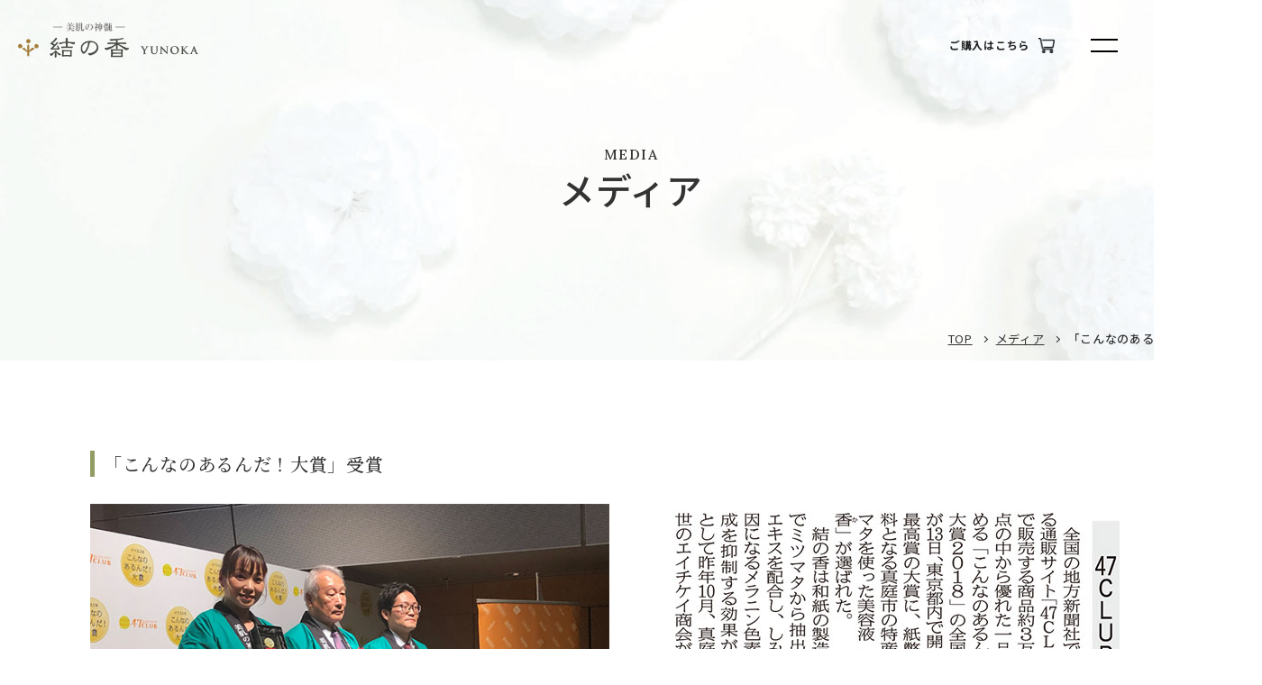

--- FILE ---
content_type: text/html
request_url: http://yunokapj.jp/media/01.html
body_size: 4302
content:
<!doctype html>
<!--[if lt IE 7]> <html class="ie6 oldie"> <![endif]-->
<!--[if IE 7]>    <html class="ie7 oldie"> <![endif]-->
<!--[if IE 8]>    <html class="ie8 oldie"> <![endif]-->
<!--[if gt IE 8]><!--><html lang="ja"><!-- InstanceBegin template="/Templates/temp.dwt" codeOutsideHTMLIsLocked="false" --><head>
<!-- Google Tag Manager -->
<script>(function(w,d,s,l,i){w[l]=w[l]||[];w[l].push({'gtm.start':
new Date().getTime(),event:'gtm.js'});var f=d.getElementsByTagName(s)[0],
j=d.createElement(s),dl=l!='dataLayer'?'&l='+l:'';j.async=true;j.src=
'https://www.googletagmanager.com/gtm.js?id='+i+dl;f.parentNode.insertBefore(j,f);
})(window,document,'script','dataLayer','GTM-WMGNCVV');</script>
<!-- End Google Tag Manager -->


<!-- GoogleAnalytics start -->
<!-- Global site tag (gtag.js) - Google Analytics -->
<!--<script async src="https://www.googletagmanager.com/gtag/js?id=UA-179297587-1"></script>
<script>
  window.dataLayer = window.dataLayer || [];
  function gtag(){dataLayer.push(arguments);}
  gtag('js', new Date());

  gtag('config', 'UA-179297587-1');
</script>-->

<!-- GoogleAnalytics end -->



<meta charset="utf-8">
<meta name="viewport" content="width=device-width, initial-scale=1">
<!-- InstanceBeginEditable name="doctitle" -->
<title>メディア｜結の香 YUNOKA｜世界初・ミツマタエキス配合コスメ</title>
<meta name="description" content="メディアのページです。【結の香 YUNOKA】は、和紙原料であるミツマタから抽出される成分の有用性に着目して誕生した「和の美肌」に導く岡山県真庭市生まれのコスメです。世界初・ミツマタエキス配合化粧品シリーズ第一弾として、ホワイトセラム<美容液>の販売を開始しました。" />
<meta name="keywords" content="メディア,結の香,YUNOKA,美容液,ミツマタ,世界初,コスメ,化粧品,真庭" />
<!-- InstanceEndEditable -->
<meta http-equiv="X-UA-Compatible" content="IE=edge,chrome=1">
<link rel="shortcut icon" href="../favicon.ico" type="image/vnd.microsoft.icon" />
<link rel="icon" href="../favicon.ico" type="image/vnd.microsoft.icon" />
<link rel="shortcut icon" href="../favicon.ico" type="image/vnd.microsoft.icon">
<link rel="icon" href="../favicon.ico" type="image/vnd.microsoft.icon">

<link href="../css/boilerplate.css" rel="stylesheet" type="text/css">
<link href="../css/style.css" rel="stylesheet" type="text/css">
<link href="../css/opening.css" rel="stylesheet" type="text/css">
<link rel="stylesheet" href="../js/pushy/css/pushy.css">
<link href="../css/animate.css" rel="stylesheet" type="text/css">
<link href="../css/hover.css" rel="stylesheet" type="text/css">
<link rel="stylesheet" href="https://use.fontawesome.com/releases/v5.6.3/css/all.css" integrity="sha384-UHRtZLI+pbxtHCWp1t77Bi1L4ZtiqrqD80Kn4Z8NTSRyMA2Fd33n5dQ8lWUE00s/" crossorigin="anonymous">
<link href="https://fonts.googleapis.com/css2?family=Montserrat:wght@100;300;400;500;600;700;800;900&display=swap" rel="stylesheet">
<link href="https://fonts.googleapis.com/css?family=Sawarabi+Mincho" rel="stylesheet">
<link href="https://fonts.googleapis.com/css?family=Noto+Sans+JP:100,300,400,500,700,900&display=swap" rel="stylesheet">
<!-- 
To learn more about the conditional comments around the html tags at the top of the file:
paulirish.com/2008/conditional-stylesheets-vs-css-hacks-answer-neither/

Do the following if you're using your customized build of modernizr (http://www.modernizr.com/):
* insert the link to your js here
* remove the link below to the html5shiv
* add the "no-js" class to the html tags at the top
* you can also remove the link to respond.min.js if you included the MQ Polyfill in your modernizr build 
-->
<script src="../js/html5shiv.min.js"></script>
<script src="../js/respond.min.js"></script>
<script src="https://cdn.jsdelivr.net/npm/jquery@3/dist/jquery.min.js"></script>
 <script src="https://cdn.jsdelivr.net/npm/jquery.easing@1.4.1/jquery.easing.min.js" integrity="sha256-H3cjtrm/ztDeuhCN9I4yh4iN2Ybx/y1RM7rMmAesA0k=" crossorigin="anonymous"></script>
<script src="../js/wow.min.js"></script>
<script src="../js/com.js"></script>
<script src="../js/heightLine.js"></script>
<script src="../js/jquery.waypoints.min.js"></script>
<link href="https://fonts.googleapis.com/css2?family=Lora:wght@400;500;600;700&display=swap" rel="stylesheet">
<link href="https://fonts.googleapis.com/css2?family=Noto+Serif+JP:wght@300;400;500;600;700;900&display=swap" rel="stylesheet">


<!-- InstanceBeginEditable name="head" -->

<link href="../css/media.css" rel="stylesheet" type="text/css">
<!-- InstanceEndEditable -->
</head>




<body>
<!-- Google Tag Manager (noscript) -->
<noscript><iframe src="https://www.googletagmanager.com/ns.html?id=GTM-WMGNCVV"
height="0" width="0" style="display:none;visibility:hidden"></iframe></noscript>
<!-- End Google Tag Manager (noscript) -->


<!-- InstanceBeginEditable name="logo_anime" -->

<!-- InstanceEndEditable -->
<header>
<div id="header">

<div class="mainMenu">
<h1 class="logo_Hed"><a href="../index.html" title="結の香 YUNOKA"><img src="../images/com/logo_img.png" alt="結の香 YUNOKA"/></a></h1>
<h1 class="logo_Hed_index"><a href="../index.html" title="結の香 YUNOKA"><img src="../images/com/logo_img_w.png" alt="結の香 YUNOKA"/></a></h1>
<!--PC menu-->
<div class="mainMenuInWrap">
<div class="mainMenuIn">
<ul class="subMenu">
<li><a href="https://www.yunokapj.jp/store/" target="_blank"><span class="link_txt">ご購入はこちら</span><span class="link_img"><img src="../images/com/link_icon.png"></span><span class="link_imgs"><img src="../images/com/link_icon_s.png"></span></a></li>
</ul>

</div>

</div>
<p class="cart"><a href="https://www.yunokapj.jp/store/" target="_blank"><span class="cart_img"><img src="../images/com/link_icon_s.png"></span></a></p>
</div>

<div class="menuWrap">
<a class="menu">
<span class="menu__line menu__line--top"></span>
<span class="menu__line menu__line--center"></span>
<span class="menu__line menu__line--bottom"></span>
</a>
</div>
<nav class="gnav">
<div class="gnav__wrap">
<div class="gnav_bg_img"><div class="bg_img"></div></div>
<div class="gnav_contents">
<div class="gnav_contents_box">
<h2 class="gnav_logo"><a href="../index.html"><img src="../images/com/logo_img.png" alt="結の香 YUNOKA"></a></h2>

<div class="gnav_menu_box">

<div class="gnav_menu_boxL">
<ul class="gnav__menu">
<li class="gnav__menu__item"><a href="../brandstory/"><span class="jp">ブランドストーリー</span><span class="en">BRAND STORY</span></a></li>
<li class="gnav__menu__item"><a href="../product/"><span class="jp">商品について</span><span class="en">PRODUCT</span></a></li>
<li class="gnav__menu__item"><a href="../industrialcooperation/"><span class="jp">産学連携</span><span class="en">INDUSTRIAL COOPERATION</span></a></li>
<li class="gnav__menu__item"><a href="../awards/"><span class="jp">受賞歴</span><span class="en">AWARDS</span></a></li>
<li class="gnav__menu__item"><a href="../company/"><span class="jp">企業情報</span><span class="en">COMPANY</span></a></li>
<li class="gnav__menu__item"><a href="../column/"><span class="jp">インタビュー</span><span class="en">INTERVIEW</span></a></li>
<li class="gnav__menu__item"><a href="../media/"><span class="jp">メディア</span><span class="en">MEDIA</span></a></li>
<!--<li class="gnav__menu__item"><a href="https://www.yunokapj.jp/store/" target="_blank"><span class="jp">ご購入はこちら</span><span class="gnav_link"><img src="../images/com/link_icon_s.png"></span><span class="en">ONLINESHOP</span></a></li>-->
</ul>
</div><!--gnav_menu_boxL-->

<div class="gnav_menu_boxR">
<ul class="gnav_menu_sub">
<li class="gnav_menu_subitem"><a href="../contact/">お問い合わせ</a></li>
<li class="gnav_menu_subitem"><a href="../privacy/">個人情報の取り扱いについて</a></li>
<li class="gnav_menu_subitem"><a href="../sitemap.html">サイトマップ</a></li>
</ul>
<p class="g_sns en"><a href="https://www.facebook.com/%E7%B5%90%E3%81%AE%E9%A6%99-Yunoka-225466804652877/" target="_blank"><span class="icon"><i class="fab fa-facebook-f"></i></span>FACE BOOK</a></p>
<p class="g_sns en"><a href="https://line.me/R/ti/p/%40457jvrwp" target="_blank"><span class="icon"><i class="fab fa-line"></i></span>LINE</a></p>
<p class="g_sns en"><a href="https://www.instagram.com/yunoka.bihadanoshinzui/" target="_blank"><span class="icon"><i class="fab fa-instagram"></i></span>Instagram</a></p>
<!--<p class="g_sns en"><a href="https://youtu.be/-kbOfqeXpJ0" target="_blank"><span class="icon"><i class="fab fa-youtube"></i></span>YOUTUBE</a></p>-->
<div class="shop_btn"><a href="https://www.yunokapj.jp/store/" target="_blank">ご購入はこちら<span class="shop_btn_link"></span></a></div>
</div><!--gnav_menu_boxR-->



</div><!--gnav_menu_box-->

</div>
</div>
</div><!--gnav-wrap-->
</nav>
</div><!--#header-->
</header>
<div class="gridContainer clearfix">

<!-- Site Overlay -->
<div class="float_bnr">
<a href="https://furusatohonpo.jp/award/henreihin/" target="_blank"><img src="../images/index/award.jpg"></a>
</div>

<div class="site-overlay"></div>
<div id="div1" class="fluid">

<div id="totop"><a href="#" class="totop"></a></div>

<!-- InstanceBeginEditable name="hedTitle" -->
<div id="hedImg">
<div class="w1200">
<div class="hedImgIn">
<div id="pan_area">
<ul id="pan_area_in">
<li class="pan_list"><a href="../index.html">TOP</a></li>
<li class="pan_list"><a href="index.html">メディア</a></li>
<li class="pan_list">
<h3>「こんなのあるんだ！大賞」受賞</h3>
</li>
</ul> 
</div>
<div class="hed_tit">
<h2 class="en">MEDIA</h2>
<h3>メディア</h3>
</div>


</div>
</div>
</div>
<!-- InstanceEndEditable -->



<!-- InstanceBeginEditable name="main" -->
<div id="contents">


<!--////////////////////////////////////////////////-->


<section>
<div class="comPd">
<div class="w1200">

<p class="award_detail_tit jp wow fadeInUp">「こんなのあるんだ！大賞」受賞</p>

<div class="media_box">
<div class="media_boxL wow fadeInUp"><p><img src="../images/media/01/img01.jpg"></p></div>
<div class="media_boxR wow fadeInUp"><p><img src="../images/media/01/img02.jpg"></p></div>

</div>






</div><!--w1200-->
</div><!--comPd-->
</section>



</div><!--#contents-->
<!-- InstanceEndEditable -->

<footer>
<div id="footer">
<div class="footerTop">
<div class="w1200 footerTopIn">
<div class="footerCp">
<h3 class="f_logo"><a href="../index.html"><img src="../images/com/logo_img.png" alt="結の香 YUNOKA"></a></h3>
<p class="f_shop"><a href="https://www.yunokapj.jp/store/" target="_blank"><span class="link_txt">ご購入はこちら</span><span class="link_img"><img src="../images/com/link_icon_s.png"></span></a></p>
<p class="f_sns en"><a href="https://www.facebook.com/%E7%B5%90%E3%81%AE%E9%A6%99-Yunoka-225466804652877/" target="_blank"><span class="icon"><i class="fab fa-facebook-f"></i></span>FACE BOOK</a></p>

<p class="f_sns en"><a href="https://line.me/R/ti/p/%40457jvrwp" target="_blank"><span class="icon"><i class="fab fa-line"></i></span>LINE</a></p>

<p class="f_sns en"><a href="https://www.instagram.com/yunoka.bihadanoshinzui/" target="_blank"><span class="icon"><i class="fab fa-instagram"></i></span>Instagram</a></p>
<!--<p class="f_sns en"><a href="https://youtu.be/-kbOfqeXpJ0" target="_blank"><span class="icon"><i class="fab fa-youtube"></i></span>YOUTUBE</a></p>-->
<p class="copy en">&copy; 2020 YUNOKA Co.,Ltd. All Right Reserved.</p>
</div>

<div class="footerMu">
<ul class="footerMuList">
<li><a href="../brandstory/">ブランドストーリー</a></li>
<li><a href="../product/">商品について</a></li>
<li><a href="../industrialcooperation/">産学連携</a></li>
<li><a href="../awards/">受賞歴</a></li>
<li><a href="../company/">企業情報</a></li>
<li><a href="../column/">インタビュー</a></li>
<li><a href="../media/">メディア</a></li>
</ul>
</div>

<div class="footerMusub">
<ul class="footerMuListsub">
<li><a href="../contact/">お問い合わせ</a></li>
<li><a href="../privacy/">個人情報の取り扱いについて</a></li>
<li><a href="../sitemap.html">サイトマップ</a></li>
</ul>
</div>

</div><!--footerTopIn-->
</div>

</div>
</footer>


</div>
</div>
<!-- Pushy JS -->
<script src="../js/pushy/js/pushy.min.js"></script>

<!-- InstanceBeginEditable name="js_box" -->

<!-- InstanceEndEditable -->

</body>
<!-- InstanceEnd --></html>


--- FILE ---
content_type: text/css
request_url: http://yunokapj.jp/css/boilerplate.css
body_size: 4971
content:
/*
/*
* HTML5 ✰ Boilerplate v3.0.2
*
* What follows is the result of much research on cross-browser styling.
* Credit left inline and big thanks to Nicolas Gallagher, Jonathan Neal,
* Kroc Camen, and the H5BP dev community and team.
*
* Detailed information about this CSS: h5bp.com/css
* 
* Dreamweaver modifications:
* 1. Commented out selection highlight
* 2. Removed media queries section (we add our own in a separate file)
*
* ==|== normalize ==========================================================
*/


/* =============================================================================
HTML5 display definitions
========================================================================== */

article, aside, details, figcaption, figure, footer, header, hgroup, nav, section { display: block; }
audio, canvas, video { display: inline-block; *display: inline; *zoom: 1; }
audio:not([controls]) { display: none; }
[hidden] { display: none; }

/* =============================================================================
Base
========================================================================== */

/*
* 1. Correct text resizing oddly in IE6/7 when body font-size is set using em units
* 2. Prevent iOS text size adjust on device orientation change, without disabling user zoom: h5bp.com/g
*/

html { overflow-y: scroll; -webkit-text-size-adjust: 100%; -ms-text-size-adjust: 100%; font-size: 62.5%;}

html, button, input, select, textarea {}

body {
font-family: 'Noto Sans JP', sans-serif ,"游ゴシック",YuGothic,"ヒラギノ角ゴ ProN W3","Hiragino Kaku Gothic ProN","メイリオ",Meiryo,Osaka,"MS Pゴシック","MS PGothic",sans-serif;
margin:0;
padding:0;
font-size:14px;
/*line-height:1.8em;*/
color:#333;
letter-spacing: 0.05em;
}

/* 
* Remove text-shadow in selection highlight: h5bp.com/i
* These selection declarations have to be separate
* Also: hot pink! (or customize the background color to match your design)
*/

/* Dreamweaver: uncomment these if you do want to customize the selection highlight
*::-moz-selection { background: #fe57a1; color: #fff; text-shadow: none; }
*::selection { background: #fe57a1; color: #fff; text-shadow: none; }
*/

/* =============================================================================
Links
========================================================================== */

a {
color:#333;
text-decoration:none;
outline: none;
-webkit-transition: all 0.3s ease-out;
-moz-transition: all 0.3s ease-out;
-ms-transition: all 0.3s ease-out;
transition: all 0.3s ease-out;
}

a:visited {
/*color:#303030;*/
text-decoration:none;
outline: none;
border: none;
}


a:hover {
/*color:#ff0048;*/
/*opacity:0.9;*/
text-decoration:none;
outline: none;
border: none; 
}

a:focus { outline: thin dotted; }

/* Improve readability when focused and hovered in all browsers: h5bp.com/h */
a:hover, a:active { outline: 0; border: none; }


/* =============================================================================
Typography
========================================================================== */

abbr[title] { border-bottom: 1px dotted; }

b, strong { font-weight: bold; }

blockquote { margin: 1em 40px; }

dfn { font-style: italic; }

hr { display: block; height: 1px; border: 0; border-top: 1px solid #ccc; margin: 40px 0; padding: 0; }

ins { background: #ff9; color: #000; text-decoration: none; }

mark { background: #ff0; color: #000; font-style: italic; font-weight: bold; }

/* Redeclare monospace font family: h5bp.com/j */
pre, code, kbd, samp { font-family: monospace, serif; _font-family: 'courier new', monospace; font-size: 1em; }

/* Improve readability of pre-formatted text in all browsers */
pre { white-space: pre; white-space: pre-wrap; word-wrap: break-word; }

q { quotes: none; }
q:before, q:after { content: ""; content: none; }

small { font-size: 85%; }

/* Position subscript and superscript content without affecting line-height: h5bp.com/k */
sub, sup { font-size: 80%; line-height: 0; position: relative; vertical-align: baseline; }
sup { top: -0.5em; }
sub { bottom: -0.25em; }


/* =============================================================================
Lists
========================================================================== */

ul, ol { margin:0; padding: 0; list-style-type: none; }
dl,dt,dd { margin:0; padding: 0; }
nav ul, nav ol { list-style: none; list-style-image: none; margin: 0; padding: 0; }


/* =============================================================================
Embedded content
========================================================================== */

/*
* 1. Improve image quality when scaled in IE7: h5bp.com/d
* 2. Remove the gap between images and borders on image containers: h5bp.com/i/440
*/

img { border: 0; -ms-interpolation-mode: bicubic; vertical-align: middle; }

/*
* Correct overflow not hidden in IE9
*/

svg:not(:root) { overflow: hidden; }


/* =============================================================================
Figures
========================================================================== */

figure { margin: 0; }


/* =============================================================================
Forms
========================================================================== */

form { margin: 0; }
fieldset { border: 0; margin: 0; padding: 0; }

/* Indicate that 'label' will shift focus to the associated form element */
label { cursor: pointer; }

/*
* 1. Correct color not inheriting in IE6/7/8/9
* 2. Correct alignment displayed oddly in IE6/7
*/

legend { border: 0; *margin-left: -7px; padding: 0; white-space: normal; }

/*
* 1. Correct font-size not inheriting in all browsers
* 2. Remove margins in FF3/4 S5 Chrome
* 3. Define consistent vertical alignment display in all browsers
*/

button, input, select, textarea { font-size: 100%; margin: 0; vertical-align: baseline; *vertical-align: middle; }

/*
* 1. Define line-height as normal to match FF3/4 (set using !important in the UA stylesheet)
*/

button, input { line-height: normal; }

/*
* 1. Display hand cursor for clickable form elements
* 2. Allow styling of clickable form elements in iOS
* 3. Correct inner spacing displayed oddly in IE7 (doesn't effect IE6)
*/

button, input[type="button"], input[type="reset"], input[type="submit"] { cursor: pointer; -webkit-appearance: button; *overflow: visible; }

/*
* Re-set default cursor for disabled elements
*/

button[disabled], input[disabled] { cursor: default; }

/*
* Consistent box sizing and appearance
*/

input[type="checkbox"], input[type="radio"] { box-sizing: border-box; padding: 0; *width: 13px; *height: 13px; }
input[type="search"] { -webkit-appearance: textfield; -moz-box-sizing: content-box; -webkit-box-sizing: content-box; box-sizing: content-box; }
input[type="search"]::-webkit-search-decoration, input[type="search"]::-webkit-search-cancel-button { -webkit-appearance: none; }

/*
* Remove inner padding and border in FF3/4: h5bp.com/l
*/

button::-moz-focus-inner, input::-moz-focus-inner { border: 0; padding: 0; }

/*
* 1. Remove default vertical scrollbar in IE6/7/8/9
* 2. Allow only vertical resizing
*/

textarea { overflow: auto; vertical-align: top; resize: vertical; }

/* Colors for form validity */
input:valid, textarea:valid {  }
input:invalid, textarea:invalid { background-color: #f0dddd; }


/* =============================================================================
Tables
========================================================================== */
/* 
* 'border-collapse: collapse;' needs to be overridden in designs having tables with rounded corners and drop shadows.
*/
table { border-collapse: collapse; border-spacing: 0; }
td { vertical-align: top; }

/* =============================================================================
Chrome Frame Prompt
========================================================================== */

.chromeframe { margin: 0.2em 0; background: #ccc; color: black; padding: 0.2em 0; }


/* ==|== primary styles =====================================================
Author:
========================================================================== */
h1,h2,h3,h4,h5,h6,form {
margin: 0;
padding: 0;
font-size:1.6rem;
}

p { 
margin: 0;
padding: 0;
}


@media only screen and (max-width: 767px) {
h1,h2,h3,h4,h5,h6,p,form {
margin: 0;
padding: 0;
font-size:1.4rem;
}

}

a img {
border: none;
}

a:hover img {
filter:alpha(opacity=90);
opacity:0.9;
}

.clear {
clear: both;
}


/*clearfix
------------------------*/
.clearfix:after {
content: "."; 
display: block; 
height: 0; 
clear: both; 
visibility: hidden;
}
.clearfix { display: inline-block; }

/* Hides from IE-mac \*/
* html .clearfix { height: 1%; }
.clearfix { display: block; }
/* End hide from IE-mac */


/*margin
---------------------*/
.mB03 {margin-bottom:3px;}
.mB05 {margin-bottom:5px;}
.mB10 {margin-bottom:10px;}
.mB15 {margin-bottom:15px;}
.mB20 {margin-bottom:20px;}
.mB25 {margin-bottom:25px;}
.mB30 {margin-bottom:30px;}
.mB35 {margin-bottom:35px;}
.mB40 {margin-bottom:40px;}
.mB45 {margin-bottom:45px;}
.mB50 {margin-bottom:50px;}
.mB55 {margin-bottom:55px;}
.mB60 {margin-bottom:60px;}
.mB65 {margin-bottom:65px;}
.mB70 {margin-bottom:70px;}
.mB75 {margin-bottom:75px;}
.mB80 {margin-bottom:80px;}

.mT05 {margin-top:5px;}
.mT10 {margin-top:10px;}
.mT15 {margin-top:15px;}
.mT20 {margin-top:20px;}
.mT25 {margin-top:25px;}
.mT30 {margin-top:30px;}
.mT35 {margin-top:35px;}
.mT40 {margin-top:40px;}
.mT45 {margin-top:45px;}
.mT50 {margin-top:50px;}

.mL05 {margin-left:5px;}
.mL10 {margin-left:10px;}
.mL15 {margin-left:15px;}
.mL20 {margin-left:20px;}
.mL25 {margin-left:25px;}
.mL30 {margin-left:30px;}
.mL35 {margin-left:35px;}
.mL40 {margin-left:40px;}
.mL45 {margin-left:45px;}
.mL50 {margin-left:50px;}

.mR02 {margin-right:2px;}
.mR05 {margin-right:5px;}
.mR10 {margin-right:10px;}
.mR15 {margin-right:15px;}
.mR20 {margin-right:20px;}
.mR23 {margin-right:23px;}
.mR25 {margin-right:25px;}
.mR30 {margin-right:30px;}
.mR40 {margin-right:40px;}
.mR50 {margin-right:50px;}


/*padding
---------------------*/
.pB05 { padding-bottom:5px;}
.pB10 { padding-bottom:10px;}
.pB15 { padding-bottom:15px;}
.pB20 { padding-bottom:20px;}
.pB25 { padding-bottom:25px;}
.pB30 { padding-left:30px;}
.pB35 { padding-left:35px;}
.pB40 { padding-left:40px;}
.pB45 { padding-left:45px;}
.pB50 { padding-left:50px;}
.pB55 { padding-left:55px;}
.pB60 { padding-left:60px;}
.pB65 { padding-left:65px;}


/*color
------------------------*/
.c_white { color:#FFFFFF;}
.c_red,
.hissu {color:#ed2717;}
.c_orange {color: #fd942b;}
.c_blue {color: #0F458D;}
.c_green {color: #34a200;}
.c_pink{color: #f287c8;}
.c_b_red,
.redb {color: #ed2717;font-weight:bold;}
.c_b_brown {color: #512800;font-weight:bold;}
.c_auto {color:#fc6467;}
.c_tra {color:#3885fb;}
.c_gentei { color:#0078d7;}
.c_kakuninsumi { color:#0078d7;}
.c_gray {color:#666666;}
.c_bk {color:#000000;}
.c_cp {color:#6375b7;}


/*font size
------------------------*/
.fs08 {font-size: 0.8em;}
.fs09 {font-size: 0.9em;}
.fs10 {font-size: 1.0em;}
.fs11 {font-size: 1.1em;}
.fs12 {font-size: 1.2em;}
.fs14 {font-size: 1.4em;}
.fs16 {font-size: 1.6em;}
.fs18 {font-size: 1.8em;}
.fs20 {font-size: 2.0em;}
.fs22 {font-size: 2.2em;}
.fs24 {font-size: 2.4em;}
.fs26 {font-size: 2.6em;}


/*letter-spacing
------------------------*/
.ls-1 { letter-spacing: -1px;}
.ls-2 { letter-spacing: -2px;}
.ls-3 { letter-spacing: -3px;}
.ls-4 { letter-spacing: -4px;}
.ls-5 { letter-spacing: -5px;}




.fB {
font-weight:bold;
}








/* ==|== non-semantic helper classes ========================================
Please define your styles before this section.
========================================================================== */

/* For image replacement */
.ir { display: block; border: 0; text-indent: -999em; overflow: hidden; background-color: transparent; background-repeat: no-repeat; text-align: left; direction: ltr; *line-height: 0; }
.ir br { display: none; }

/* Hide from both screenreaders and browsers: h5bp.com/u */
.hidden { display: none !important; visibility: hidden; }

/* Hide only visually, but have it available for screenreaders: h5bp.com/v */
.visuallyhidden { border: 0; clip: rect(0 0 0 0); height: 1px; margin: -1px; overflow: hidden; padding: 0; position: absolute; width: 1px; }

/* Extends the .visuallyhidden class to allow the element to be focusable when navigated to via the keyboard: h5bp.com/p */
.visuallyhidden.focusable:active, .visuallyhidden.focusable:focus { clip: auto; height: auto; margin: 0; overflow: visible; position: static; width: auto; }

/* Hide visually and from screenreaders, but maintain layout */
.invisible { visibility: hidden; }

/* Contain floats: h5bp.com/q */
.clearfix:before, .clearfix:after { content: ""; display: table; }
.clearfix:after { clear: both; }
.clearfix { *zoom: 1; }


/* ==|== print styles =======================================================
Print styles.
Inlined to avoid required HTTP connection: h5bp.com/r
========================================================================== */

@media print {
* { background: transparent !important; color: black !important; box-shadow:none !important; text-shadow: none !important; filter:none !important; -ms-filter: none !important; } /* Black prints faster: h5bp.com/s */
a, a:visited { text-decoration: underline; }
a[href]:after { content: " (" attr(href) ")"; }
abbr[title]:after { content: " (" attr(title) ")"; }
.ir a:after, a[href^="javascript:"]:after, a[href^="#"]:after { content: ""; }  /* Don't show links for images, or javascript/internal links */
pre, blockquote { border: 1px solid #999; page-break-inside: avoid; }
thead { display: table-header-group; } /* h5bp.com/t */
tr, img { page-break-inside: avoid; }
img { max-width: 100% !important; }
@page { margin: 0.5cm; }
p, h2, h3 { orphans: 3; widows: 3; }
h2, h3 { page-break-after: avoid; }
}


--- FILE ---
content_type: text/css
request_url: http://yunokapj.jp/css/style.css
body_size: 9284
content:
@charset "utf-8";
/* Simple fluid media
   Note: Fluid media requires that you remove the media's height and width attributes from the HTML
   http://www.alistapart.com/articles/fluid-images/ 
*/
img, object, embed, video {
	max-width: 100%;
}

/* IE 6 does not support max-width so default to width 100% */
.ie6 img {
	width:100%;
}

.fluid {
	clear: both;
	margin-left: 0;
	width: 100%;
	float: left;
	display: block;
}

.fluidList {
    list-style:none;
    list-style-image:none;
    margin:0;
    padding:0;        
}

/* Mobile Layout: 480px and below. */


.en { font-family: 'Lora', serif; }
.jp { font-family: 'Noto Serif JP', serif; }
/*PC*/
@media print, screen and (min-width: 769px) {

body { min-width: 1400px; }
.logo_com { display: none; }
header.smaller #menu li a { color: #333!important;}

.cart { display: none; }

.shop_btn { width: 100%; margin: 0 auto; margin-top: 50px; }
.shop_btn a { display: block; padding: 15px; box-sizing: border-box; background: #a37e39; color: #fff; border: 1px solid #a37e39; text-align: center; }
.shop_btn a:hover { background: #fff; color: #a37e39; }

.shop_btn a span.shop_btn_link { display: inline-block; margin-left: 10px; position: relative; }
.shop_btn a span.shop_btn_link::before {
content: "";
display: block;
background: url("../images/com/link_icon.png") 0 0 no-repeat;
width: 18px;
height: 17px;
position: absolute;
top: -14px;
left: 0;
background-size: 100%;
-webkit-transition: all 0.3s ease-out;
-moz-transition: all 0.3s ease-out;
-ms-transition: all 0.3s ease-out;
transition: all 0.3s ease-out;
}
.shop_btn a:hover span.shop_btn_link::before {
background: url("../images/com/link_icon_g.png") 0 0 no-repeat;
background-size: 100%;
-webkit-transition: all 0.3s ease-out;
-moz-transition: all 0.3s ease-out;
-ms-transition: all 0.3s ease-out;
transition: all 0.3s ease-out;
}


.logo_Hed { display: none; }

.logo_Hed_index {
-moz-transition: all 0.3s;
position: absolute;
top: 25px;
left: 20px;
-o-transition: all 0.3s;
-webkit-transition: all 0.3s;
transition: all 0.3s;
width: 200px;
}

.logo_Hed_index img {
width: 100%;
height: auto;
-moz-transition: all 0.3s;
-o-transition: all 0.3s;
-webkit-transition: all 0.3s;
transition: all 0.3s;
}

.logo_Hed_index a {
display: block;
width: 100%;
display:-webkit-box;
display:-ms-flexbox;
display:flex;
-webkit-box-pack: center;
-ms-flex-pack: center;
justify-content: center;
-webkit-box-align: center;
-ms-flex-align: center;
align-items: center;
-moz-transition: all 0.3s;
-o-transition: all 0.3s;
-webkit-transition: all 0.3s;
transition: all 0.3s;
}

header.smaller .logo_Hed {
opacity: 1!important;
width: 200px;
display: block;
position: absolute;
left: 20px;
top: 35px;
-moz-transition: all 0.3s;
-o-transition: all 0.3s;
-webkit-transition: all 0.3s;
transition: all 0.3s;
}

header.smaller .logo_Hed_index {
display: none;
}

header.smaller .logo_Hed img {
width: 100%;
height: auto;
}

header.smaller .menuWrap .menu__line { background: #000; }
header.smaller .menuWrap .menu__line.active { background: #000; }
.menuWrap .menu__line { background: #000; }
.menuWrap .menu__line.active { background: #000; }

.gridContainer {
width:100%;
min-width: 1100px;
/*padding:0;
clear: none;
float: none;
margin:0 auto;*/
}
#div1 {
}
.zeroMargin_mobile {
margin-left: 0;
}
.hide_mobile {
display: none;
}

.pcBr {
display: inline-block;
}

.spBr {
display: none;
}

.pc {
display: block;
}

.sp {
display: none!important;
}


/* com
--------------------------------------------*/
.comPd { padding-bottom: 100px; }

/*-----#hedimg--------*/
#hedImg {  padding: 150px 0px 50px; background: url("../images/slider/slider02.jpg")0 0; background-repeat: repeat; margin-bottom: 100px;  height: 500px; position: relative; }
.hed_tit { text-align: center; position: absolute; top: 50%;
-webkit-transform: translateY(-50%);
-ms-transform: translateY(-50%);
transform: translateY(-50%); left: 0; right: 0; margin: auto; }
.hed_tit h2 { font-size: 16px; letter-spacing: 0.1em; color: #fff; font-weight: 500; }
.hed_tit h3 { font-size: 40px; font-weight: 500; color: #fff;  }


.main_box_bg { padding: 100px 0px; background: url("../images/com/bg_paper_pc.png") repeat; background-size: cover;  }
.main_box { margin: 0 auto; display: flex; flex-wrap: wrap; width: 65%; justify-content: space-between; font-family: 'Noto Serif JP', serif;  }
.main_box_titbox { flex-basis: 20%; max-width: 20%; }
.main_box_txtbox { flex-basis: 75%; max-width: 75%; }
.main_box_tit {
writing-mode: vertical-rl;
-webkit-writing-mode: vertical-rl;
-ms-writing-mode: tb-rl;
text-orientation: upright;
text-align: left;
font-size: 28px;
vertical-align: middle;
margin: 0 auto;
line-height: 2em;
display: inline-block;
font-weight: 300;
}
.main_box_txt {
writing-mode: vertical-rl;
-webkit-writing-mode: vertical-rl;
-ms-writing-mode: tb-rl;
text-orientation: upright;
text-align: left;
font-size: 18px;
margin: auto 0 auto auto;
line-height: 3.5em;
display: inline-block;
}


.wabisabi_box_tit { font-size: 28px; font-weight: 500; text-align: center; margin-bottom: 50px; padding-top: 40px; }
.wabisabi_box_tit span.en { display: block; font-size: 14px;  }
.wabisabi_box_tit span.hr { position: relative; padding-top: 40px;  }
.wabisabi_box_tit span.hr::before {
content: "";
width: 1px;
height: 30px;
background: #000;
left: 0;
right: 0;
top: 0;
margin: auto;
position: absolute;
display: block;
}
/*.wabisabi_box_tit span.hr::after {
content: "";
width: 50px;
height: 1px;
background: #000;
right: -80px;
position: absolute;
top: 65%;
display: block;
}
*/



/*--パンくず---------*/
#pan_area {
width: 100%;
font-size: 1.3rem;
padding-top: 15px;
margin-bottom: 15px;
color: #fff;
position: absolute;
bottom: 0;
right: 10px; 
}
#pan_area h3 {
font-size: 1.3rem;
font-weight: 500;
}
#pan_area #pan_area_in {
width: 100%;
margin: 0 auto;
display: -webkit-flex;
display: -webkit-box;
display: -ms-flexbox;

display: flex;
justify-content: flex-end;
-webkit-box-pack: end;
-webkit-flex-wrap: wrap;
-ms-flex-wrap: wrap;
flex-wrap: wrap;
-webkit-align-items: center;
-webkit-box-align: center;
-ms-flex-align: center;
align-items: center;
}
#pan_area #pan_area_in .pan_list {
padding-right: 16px;
margin-right: 10px;
position: relative;
}
#pan_area #pan_area_in .pan_list::before {
position: absolute;
content: "";
right: 0;
top: 50%;
width: 4px;
height: 4px;
margin-top: -2px;
border-top: 1px solid #fff;
border-right: 1px solid #fff;
-webkit-transform: rotate(45deg);
-ms-transform: rotate(45deg);
transform: rotate(45deg);
}
#pan_area #pan_area_in .pan_list:last-child {
padding-right: 0;
margin-right: 0;
}
#pan_area #pan_area_in .pan_list:last-child::before {
display: none;
}
#pan_area #pan_area_in .pan_list a {
color: #fff;
text-decoration: underline;
/*text-shadow:1px 1px 0 #FFF, -1px -1px 0 #FFF,
              -1px 1px 0 #FFF, 1px -1px 0 #FFF,
              0px 1px 0 #FFF,  0-1px 0 #FFF,
              -1px 0 0 #FFF, 1px 0 0 #FFF;*/
}


#contents {
width: 100%;
min-width: 1100px;
margin: auto;
overflow: hidden;
}

.contentsIn {
width: 1100px;
margin: 0 auto;
}

.fL {
float: left;
}

.fR {
float: right;
}

.w1100 {
width: 1100px;
margin-left: auto;
margin-right: auto;
}


.w1200 {
width: 1200px;
margin: 0 auto;
}

.comPd01 {
padding: 0 0 100px;
}

.comInBox01 {
margin-bottom: 100px;
}

.comInBox01:last-child {
margin-bottom: 0px;
}

.comPd_80 {
padding: 80px 0;
}

.comPd_top80 {
padding: 80px 0 0;
}

.pt100 {
padding-top: 100px;
}


.w48_l {
width: 48%;
float: left;
}

.w48_r {
width: 48%;
float: right;
}

.w48_l img,.w48_r img {
width: 100%;
height: auto;
}




/*--スクロールトップ---------*/
.float_bnr {
position: relative;
bottom: 100px;
display: block;
position: fixed;
right: 10px;
z-index: 2000;
width: 280px;
border: 1px solid #ddd;
}

#totop {
bottom: 20px;
display: block;
position: fixed;
right: 30px;
z-index: 2000;
width: 54px;
}

#totop a {
display: block;
width: 70px;
height: 70px;
text-indent: -1000em;
overflow: hidden;
background: url(../images/com/btn_scroll_top.png) 0 0 no-repeat;
background-size: auto auto;
background-size: 100% auto;
}


/*-----------*/
.bgWhite {
background-color: #fff;
}

.comPd70 {
padding: 70px 0;
}

.pt80 {
padding-top: 80px;
}

.w80p {
width: 80%;
margin-left: auto;
margin-right: auto;
}
.waku_fff {
border: #fff 1px solid;
}

.rightBtn {
margin-left: auto;
margin-right: 0;
}

.centerBtn {
margin-left: auto;
margin-right: auto;
}

/*中ページのヘッド*/
/*//////*/
/*.hedTitBox {
padding: 30px 0 50px;
}*/

/*-----タイトル-----*/
.com_btn { position: relative; color: #978979; margin: 0 auto; border: 1px solid #978979; border-radius: 7px; width: 200px;  }
.com_btn a { display: block; padding: 15px; color: #978979; text-align: center; }
/*.com_btn a span::after { position: absolute; display: block; content: "\f0a9"; font-family: "Font Awesome 5 Free"; color: #e60012; font-weight: bold; right: -35px; top: 0px; font-size: 18px;  -webkit-transition: all 0.3s ease-out;
-moz-transition: all 0.3s ease-out;
-ms-transition: all 0.3s ease-out;
transition: all 0.3s ease-out;
}
.com_btn a:hover span::after { right: -45px; -webkit-transition: all 0.3s ease-out;
-moz-transition: all 0.3s ease-out;
-ms-transition: all 0.3s ease-out;
transition: all 0.3s ease-out;
}*/
.com_btn:hover { background: #978979; color: #fff;  }
.com_btn a:hover { color: #fff; }

.com_btn_tit { color: #e60012; font-size: 18px; font-weight: bold; line-height: 1.8em; }
.com_btn_tit span.en { font-size: 20px; position: relative; }

.com_table {
border-top: 1px solid #dfdfdf;
width: 100%;
}

.com_table th {
/*background:#F0F0F0;*/
width:25%;
background:none;
border-bottom: 1px solid #dfdfdf;
padding: 30px;
text-align: left;
display:table-cell;
position: relative;
}

.com_table th span {
font-style: italic;
font-family: 'Osaka','Verdana';
}

.com_table td {
border-bottom: 1px solid #dfdfdf;
/*border-left: 1px solid #f1f0ee;*/
padding: 30px;
display:table-cell;
vertical-align: middle;
}

.com_table2 {
width: 100%;
}

.com_table2 th {
color: #FFF;
line-height: 1.1;
padding: 1.0em;
background: #2a2a2a;
text-align: center;
border-bottom: #fff 1px solid;
}

.com_table2 td {
padding: 1.0em;
border-bottom: solid 1px #E4E4E4;
vertical-align: middle;
}

/*タイトル*/
.comTit01 { font-size: 25px; text-align: center; font-weight: bold; margin-bottom: 50px; color: #978979; position: relative; padding-bottom: 15px; }
.comTit01::before { content: ""; position: absolute; bottom: 0; width: 50px; height: 1px; border-top: 1px dashed #978979; left: 0; right: 0; margin: auto; display: block; }
.comTit02 { font-size: 20px; text-align: center; font-weight: 400; margin-bottom: 50px; }

.comTit03 {
position: relative;
display: inline-block;
padding-left: 35px;
font-size: 20px;
font-weight: bold;
letter-spacing: 0.01em;
margin-bottom: 20px;
}

.comTit03:before {
content: '';
position: absolute;
top: 50%;
left:0;
display: inline-block;
margin-top: -2px;
width: 20px;
height: 2px;
background-color: #978979;
}

.com_txt { text-align: center; line-height: 2em; font-size: 16px;  }

/* header
--------------------------------------------*/
#header {
width: 100%;
min-width: 1100px;
height: 100px;
/*overflow: hidden;*/
position: fixed;
top: 0;
z-index: 100;
-webkit-transition: all 700ms cubic-bezier(0.165, 0.84, 0.44, 1);
-moz-transition: all 700ms cubic-bezier(0.165, 0.84, 0.44, 1);
-o-transition: all 700ms cubic-bezier(0.165, 0.84, 0.44, 1);
transition: all 700ms cubic-bezier(0.165, 0.84, 0.44, 1);
-webkit-transition-timing-function: cubic-bezier(0.165, 0.84, 0.44, 1);
-moz-transition-timing-function: cubic-bezier(0.165, 0.84, 0.44, 1);
-o-transition-timing-function: cubic-bezier(0.165, 0.84, 0.44, 1);
transition-timing-function: cubic-bezier(0.165, 0.84, 0.44, 1)
}

.logo_Hed {
-moz-transition: all 0.3s;
position: absolute;
top: 25px;
left: 20px;
-o-transition: all 0.3s;
-webkit-transition: all 0.3s;
transition: all 0.3s;
width: 200px;
}

.logo_Hed img {
width: 100%;
height: auto;
-moz-transition: all 0.3s;
-o-transition: all 0.3s;
-webkit-transition: all 0.3s;
transition: all 0.3s;
}

.logo_Hed a {
display: block;
width: 100%;
display:-webkit-box;
display:-ms-flexbox;
display:flex;
-webkit-box-pack: center;
-ms-flex-pack: center;
justify-content: center;
-webkit-box-align: center;
-ms-flex-align: center;
align-items: center;
-moz-transition: all 0.3s;
-o-transition: all 0.3s;
-webkit-transition: all 0.3s;
transition: all 0.3s;
}


header.smaller .logo_Hed {
opacity: 1!important;
width: 200px;
display: block;
position: absolute;
left: 20px;
top: 25px;
-moz-transition: all 0.3s;
-o-transition: all 0.3s;
-webkit-transition: all 0.3s;
transition: all 0.3s;
}

/*
header.smaller .logo_Hed {
margin: 10px 0 10px 10px;
}*/

header.smaller .logo_Hed img {
width: 100%;
height: auto;
}

header.smaller #menu { 
margin-top: 15px; 
}


header.smaller .mainMenuInWrap { 
height: 70px;
margin-top: 40px; 
}

.mainMenuInWrap {
display:-webkit-box;
display:-ms-flexbox;
display:flex;
box-sizing: border-box;
margin: auto 0 auto auto;
margin-top: 40px; 
}

.mainMenu {
width: 100%;
min-width: 1100px;
height: 100px;
display: flex;
display: -ms-flexbox;
justify-content: space-between;
-webkit-justify-content: space-between;
-webkit-box-align: center;
-ms-flex-align: center;
align-items: center;
-moz-transition: all 0.3s;
-o-transition: all 0.3s;
-webkit-transition: all 0.3s;
transition: all 0.3s;
}

.subMenu {
display:-webkit-box;
display:-ms-flexbox;
display:flex;
-webkit-box-pack: end;
-ms-flex-pack: end;
justify-content: flex-end;
-moz-transition: all 0.3s;
-o-transition: all 0.3s;
-webkit-transition: all 0.3s;
transition: all 0.3s;
color: #222!important;
}

.subMenu li {
padding-right: 10px;
margin-right: 20px;
}

.subMenu li:last-child {
margin-right: 0px;
}#menu li a { color: #fff!important;}
/*.subMenu li a { color: #fff!important;}*/

.subMenu li a {
font-size: 1.2rem;
color: #222;
font-weight: bold;
display: flex;
align-items: center;
flex-wrap: wrap;
}
.subMenu li a:hover { color: #a37e39!important; }


/*.subMenu li a span.link_txt { padding-top: 5px; }*/
.subMenu li a span.link_img { display: none; }
.subMenu li a span.link_imgs { display: inline-block; padding-left: 10px; width: 18px; }
header.smaller .subMenu li a span.link_imgs { padding-left: 10px; display: inline-block; width: 18px; }
header.smaller .subMenu li a span.link_img { display: none; }

#menu {
margin-top: 15px;
display: flex;
display: -ms-flexbox;
justify-content: flex-end;
-ms-flex-pack: end;
}

#menu li {
font-size: 1.5rem;
margin-right: 15px;
}

#menu li:last-child {
margin-right: 0px;
}

#menu li a {
color: #222;
padding: 0px 15px 10px;
/*display: block;*/
display:-webkit-box;
display:-ms-flexbox;
display:flex;
-webkit-box-pack: center;
-ms-flex-pack: center;
justify-content: center;
-webkit-box-align: center;
-ms-flex-align: center;
align-items: center;
font-weight: 400;
letter-spacing: 0.08em;
-moz-transition: all 0.3s;
-o-transition: all 0.3s;
-webkit-transition: all 0.3s;
transition: all 0.3s;
line-height: 1.2em;
font-size: 14px;
letter-spacing: 0.08em;
}


header.smaller #menu li a {
color: #222;
}
.mainMenuIn {
margin-right: 100px;
}

.inqBox {
width: 280px;
}

.inqBox ul {
display: table;
height: 100%;
margin-left: auto;
margin-right: 0;
}

.inqBox li {
display: table-cell;
}

.inqBox a {
font-size: 1.5rem;
display: block;
line-height: 80px;
width: 120px;
padding: 10px;
text-align: center;
}

.inq1 a,
.inq2 a {
color: #fff;
font-family: "游ゴシック",YuGothic,"ヒラギノ角ゴ ProN W3","Hiragino Kaku Gothic ProN","メイリオ",Meiryo,Osaka,"MS Pゴシック","MS PGothic",sans-serif;
font-weight: bold;
letter-spacing: 0.08em;
}

.inq1 a {
background-color: #454545;
}

.inq2 a {
background-color:  #dd0012;
}

.inq1 a:hover,
.inq2 a:hover {
background-color: #666666;
}

.sp_list {
display: none;
}

header.smaller #header {
/*height: 70px;
background: rgba(255,255,255,1);*/
}




header.smaller .mainMenu {
height: 70px;
}

header.smaller #menu li a {
padding: 10px;
padding-bottom: 17px;
display:-webkit-box;
display:-ms-flexbox;
display:flex;
-webkit-box-pack: center;
-ms-flex-pack: center;
justify-content: center;
-webkit-box-align: center;
-ms-flex-align: center;
align-items: center;
/*display: table-cell;
line-height: 50px;*/
}

header.smaller .inqBox a {
display: block;
line-height: 50px;
width: 120px;
padding: 10px;
text-align: center;
}

/*menu*/
.menuWrap {
width: 50px;
position: fixed;
right: 30px;
top: 0px;
z-index: 20000;
cursor : pointer;
}

.menu{
display: block;
position: relative;
width: 30px;
margin: 0 auto; 
height: 15px;
margin-top: 43px;
}
.menu__line{
background: #000;
display: block;
height: 2px;
position: absolute;
transition:transform .3s;
width: 30px;
}

.menu__line--center{
top: 0px;
}
.menu__line--bottom{
bottom: 0;
}
.menu__line--top.active{
top: 7px;
transform: rotate(45deg);
width: 100%;
}
.menu__line--center.active{
transform:scaleX(0);
}
.menu__line--bottom.active{
bottom: 7px;
transform: rotate(135deg);
}
/*gnav*/
.gnav{
display: none;
height: 100%;
position: fixed;
width: 100%;
top: 0;
z-index: 98;
}
.gnav__wrap{
display:-webkit-box;
display:-ms-flexbox;
display:flex;
align-items: center;
height: 100%;
position: absolute;
width: 100%;
}

/*.gnav_bg_img { flex-basis: 38%; width: 100%; height: 100%; align-items: center; }*/

.gnav_bg_img .bg_img { background: url(../images/com/gnav_bg_img.jpg) center center; background-size: cover; width: 100%; height: 100%; }

/*.gnav_contents { flex-basis: 62%; background: #fff; width: 100%; height: 100%; display: flex; align-items: center; background-position:bottom right,center center; background-repeat: no-repeat, repeat; }*/

.gnav_bg_img { display: none; }
.gnav_contents { width: 100%; margin: 0 auto; }
.gnav_contents { background: #fff; width: 100%; height: 100%; display: flex; align-items: center; background-position:bottom right,center center; background-repeat: no-repeat, repeat; }

.gnav_menu_box { width: 100%; margin: 0 auto; display: flex; flex-wrap: wrap; align-content: flex-end;  }
.gnav_menu_boxL { flex-basis: 60%; max-width: 60%; margin-right: 5%; }
.gnav_menu_boxR { flex-basis: 35%; max-width: 35%; }
.gnav_menu_sub { width: 100%; margin: 0 auto; margin-bottom: 50px;  }
.gnav_menu_sub li:nth-child(n+2) { margin-top: 10px; }
.gnav_menu_sub li a { color: #888; display: block; }
.g_sns a { color: #888; margin: 10px 0px; font-weight: 500; display: block; }
.g_sns a span.icon { padding-right: 15px; display: inline-block; text-align: center; width: 20px;  }
.g_sns a span.icon i { font-size: 18px; text-align: center; }
.gnav_menu_sub li a:hover { color: #a37e39; }
.g_sns a:hover { color: #a37e39; }
.gnav_contents_box { width: 70%; align-items: center; padding: 0 70px; box-sizing: border-box; margin: 0 auto; }

.gnav__menu{
height: 100%;
/*position: absolute;
left: 50%;
transform: translateX(-50%);
width: 170px;*/
}
.gnav__menu__item{
opacity: 0;
}
.gnav__menu li:nth-child(n+2) { margin-top: 25px; }

.gnav__menu__item a{
color: #333;
font-size: 20px;
font-weight: 500;
text-decoration: none;
transition: .5s;
}

.gnav__menu__item a span.en { display: block; font-size: 14px; letter-spacing: 0.03em; font-weight: 300; color: #a37e39; }
.gnav__menu__item a i { padding-left: 15px; }
.gnav__menu__item a span.gnav_link { padding-left: 10px; }

.gnav__menu__item a:hover{
color: #666;
}

.gnav_logo { width: 300px; margin-bottom: 70px;  }
.gnav_logo img { width: 100%; height: auto; }


/* footer
--------------------------------------------*/
#footer {
box-sizing: border-box;
width: 100%;
min-width: 1100px;
padding: 80px 0 80px;
border-top: 1px solid #eaeaea;
/*background: #E3E1DA;*/
}

.footerCp { flex-basis: 60%; max-width: 60%; margin-right: 10%; }

.f_shop a { margin-bottom: 20px;  font-weight: bold; display: flex; flex-wrap: wrap; align-items: center; }
/*.f_shop a span.link_txt { padding-top: 5px; }*/
.f_shop a span.link_img { padding-left: 5px;  }
.f_shop a:hover { color: #a37e39; }

.f_sns a { color: #888; margin: 10px 0px; font-weight: 500; display: block; }
.f_sns a span.icon { padding-right: 15px; display: inline-block; text-align: center; width: 20px;  }
.f_sns a span.icon i { font-size: 18px; text-align: center; }
.f_sns a:hover { color: #a37e39; }
.copy { font-size: 12px; margin-top: 50px; color: #888; }

.footerTopIn {
width: 1200px;
min-width: 1200px;
margin: 0 auto;
display: flex; flex-wrap: wrap; 
}

.footerCp__img {
width: 220px;
margin: 0 auto; 
margin-bottom: 15px;
}

.footerCp__img img {
width: 100%;
height: auto;
}

.footerCp .f_logo {
width: 230px;
margin: auto auto auto 0;
margin-bottom: 50px;
}

.footerCp .f_logo span.c_en { display: block; font-family: 'Open Sans', sans-serif; font-size: 14px; margin-top: 10px; text-align: center; color: #333; }

.footerCp .f_logo img { width: 100%; height: auto; }
.f_adress_box { text-align: left; }
.f_adress_box .f_adress span { display: block; position: relative; }


.footerMu { flex-basis: 15%; max-width: 15%;  margin: 0 auto;}
.footerMusub { flex-basis: 15%; max-width: 15%; margin: 0 auto;}

.footerMu a {
color: #333;
font-size: 1.3rem;
display: block;
} 
.footerMu a:hover { color: #a37e39; }
.footerMuList {
width: 100%;
margin: 0 auto; 
}
.footerMuList li:nth-child(n+2) {
margin-top: 15px;
}
.footerMusub a {
color: #888;
font-size: 1.2rem;
display: block;
} 
.footerMusub a:hover { color: #a37e39; }
.footerMuListsub {
width: 100%;
margin: 0 auto; 
}
.footerMuListsub li:nth-child(n+2) {
margin-top: 10px;
}

/*------ボタン------------*/
.btnR { margin-left: auto; margin-right: 0; }
.btnC { margin-left: auto; margin-right: auto; }
.btnL { margin-left: 0; margin-right: auto; }
.linkBtn { margin-top: 60px; max-width: 274px; border-bottom: #111 1px solid; border-top: #111 1px solid; }
.linkBtn a { padding: 0 0 0 20px; display: block; color: #000; /*background: rgba(255,255,255,.7);*/ letter-spacing: 1px; -webkit-transition: all .4s; transition: all .4s; position: relative; text-align: center; }
.linkBtn a:hover::before, .linkBtn a:hover::after { animation: btn_ani 1s forwards 0.5s; }
.linkBtn a:hover::before, .linkBtn a:hover::after { position: absolute; z-index: 1; content: ""; display: block; width: 0%; height: 1px; background: #ec8b2a; left: 0; }
.linkBtn a:hover::before { top: -1px; }
.linkBtn a:hover::after { bottom: -1px; }
.linkBtn a span { position: relative; padding: 20px 40px 20px 20px; display: block; }
.linkBtn a span::before, .linkBtn a span::after{ content: ""; position: absolute; top: 30px; left: 0; background: #111; width: 11px; height: 1px; transition: .3s; }
.linkBtn a span::after{ transform: rotate(90deg); }
.linkBtn a:hover { padding-left: 43px; /*background: rgba(249,171,1,.3);*/ }
.linkBtn a:hover span::before{ width: 7px; transform: rotate(55deg) translate(0, -5px); }
.linkBtn a:hover span::after{ width: 7px; transform: rotate(125deg) translate(0, -5px); }

.linkBtn2 { margin-top: 60px; max-width: 274px; border-bottom: #fff 1px solid; border-top: #fff 1px solid; }
.linkBtn2 a { padding: 0 0 0 20px; display: block; color: #fff; /*background: rgba(255,255,255,.7);*/ letter-spacing: 1px; -webkit-transition: all .4s; transition: all .4s; position: relative; text-align: center; }
.linkBtn2 a:hover::before, .linkBtn2 a:hover::after { animation: btn_ani 1s forwards 0.5s; }
.linkBtn2 a:hover::before, .linkBtn2 a:hover::after { position: absolute; z-index: 1; content: ""; display: block; width: 0%; height: 1px; background: #ec8b2a; left: 0; }
.linkBtn2 a:hover::before { top: -1px; }
.linkBtn2 a:hover::after { bottom: -1px; }
.linkBtn2 a span { position: relative; padding: 20px 40px 20px 20px; display: block; }
.linkBtn2 a span::before, .linkBtn2 a span::after{ content: ""; position: absolute; top: 30px; left: 0; background: #fff; width: 11px; height: 1px; transition: .3s; }
.linkBtn2 a span::after{ transform: rotate(90deg); }
.linkBtn2 a:hover { padding-left: 43px; /*background: rgba(249,171,1,.3);*/ }
.linkBtn2 a:hover span::before{ width: 7px; transform: rotate(55deg) translate(0, -5px); }
.linkBtn2 a:hover span::after{ width: 7px; transform: rotate(125deg) translate(0, -5px); }





}




/*pcとsp共通*/
/*----------------------------*/
.gridContainer {
overflow: hidden;
}




.imgSlide {
width: 100%;
height: 100%;
overflow: hidden;
}
.imgSlide .imgSlideIn {
width: inherit;
height: inherit;
opacity: 0;
}
.isPlay {
animation-name: play;
animation-duration: .5s;
animation-fill-mode: forwards;
animation-timing-function: cubic-bezier(.8,0,.5,1);
position: relative;
opacity: 1 !important;
}
.isPlay:before {
animation-name: maskOut;
animation-duration: .5s;
animation-delay: .5s;
animation-fill-mode: forwards;
animation-timing-function: cubic-bezier(.8,0,.5,1);
content: '';
position: absolute;
top: 0;
left: 0;
z-index: 1;
width: 100%;
height: 100%;
background-color: #202020;
}
@keyframes play {
from {
transform: translateX(-100%);
}
to {
transform: translateX(0);
}
}
@keyframes maskOut {
from {
transform: translateX(0);
}
to {
transform: translateX(100%);
}
}
/*----------------------------------------------------------------------*/







/*sp*/
@media only screen and (max-width: 768px) {


.cart a {
position: fixed;
width: 18px;
right: 55px;
top: 18px;
z-index: 2000;
display: block;
}

.cart_img { width: 100%; margin: 0 auto; }
.cart_img img { width: 100%; height: auto; }


.shop_btn { width: 100%; margin: 0 auto; margin-top: 30px; }
.shop_btn a { display: block; padding: 10px; box-sizing: border-box; background: #a37e39; color: #fff; border: 1px solid #a37e39; text-align: center; font-size: 12px; }
.shop_btn a:hover { background: #fff; color: #a37e39; }

.shop_btn a span.shop_btn_link { display: inline-block; margin-left: 10px; position: relative; }
.shop_btn a span.shop_btn_link::before {
content: "";
display: block;
background: url("../images/com/link_icon.png") 0 0 no-repeat;
width: 15px;
height: 14px;
position: absolute;
top: -12px;
left: 0;
background-size: 100%;
-webkit-transition: all 0.3s ease-out;
-moz-transition: all 0.3s ease-out;
-ms-transition: all 0.3s ease-out;
transition: all 0.3s ease-out;
}
.shop_btn a:hover span.shop_btn_link::before {
background: url("../images/com/link_icon_g.png") 0 0 no-repeat;
background-size: 100%;
-webkit-transition: all 0.3s ease-out;
-moz-transition: all 0.3s ease-out;
-ms-transition: all 0.3s ease-out;
transition: all 0.3s ease-out;
}
/*-----タイトル-----*/
.com_btn { position: relative; color: #978979; margin: 0 auto; border: 1px solid #978979; border-radius: 7px; width: 200px;  }
.com_btn a { display: block; padding: 15px; color: #978979; text-align: center; }
/*.com_btn a span::after { position: absolute; display: block; content: "\f0a9"; font-family: "Font Awesome 5 Free"; color: #e60012; font-weight: bold; right: -35px; top: 0px; font-size: 18px;  -webkit-transition: all 0.3s ease-out;
-moz-transition: all 0.3s ease-out;
-ms-transition: all 0.3s ease-out;
transition: all 0.3s ease-out;
}
.com_btn a:hover span::after { right: -45px; -webkit-transition: all 0.3s ease-out;
-moz-transition: all 0.3s ease-out;
-ms-transition: all 0.3s ease-out;
transition: all 0.3s ease-out;
}*/
.com_btn:hover { background: #978979; color: #fff;  }
.com_btn a:hover { color: #fff; }

.comTit01 { font-size: 20px; text-align: center; font-weight: bold; margin-bottom: 30px; color: #978979; position: relative; padding-bottom: 15px; }
.comTit01::before { content: ""; position: absolute; bottom: 0; width: 50px; height: 1px; border-top: 1px dashed #978979; left: 0; right: 0; margin: auto; display: block; }
.comTit02 { font-size: 18px; text-align: center; font-weight: 400; margin-bottom: 50px; }

.comTit03 {
position: relative;
display: inline-block;
padding-left: 35px;
font-size: 18px;
font-weight: bold;
letter-spacing: 0.01em;
margin-bottom: 20px;
}

.comTit03:before {
content: '';
position: absolute;
top: 50%;
left:0;
display: inline-block;
margin-top: -2px;
width: 20px;
height: 2px;
background-color: #978979;
}

.gridContainer {
width:100%;
padding:0;
clear: none;
float: none;
margin:0 auto;
}
#div1 {
}
.zeroMargin_desktop {
margin-left: 0;
}
.hide_desktop {
display: none;
}

.pcBr {
display: none;
}

.spBr {
display: inline-block;
}

.pc {
display: none!important;
}

.sp {
display: block!important;
}

.w80p {
width: 100%;
margin-left: auto;
margin-right: auto;
}

.lH2 {
line-height: 2em;
}

.w48_l {
width: 100%;
float: left;
}

.w48_r {
width: 100%;
float: right;
}

.w48_l img,.w48_r img {
width: 100%;
height: auto;
}
.box { margin-bottom: 70px!important; }

/* com
--------------------------------------------*/
.comPd { padding-bottom: 70px; }

/*-----#hedimg--------*/
#hedImg {  padding: 10px 0px 40px; background: url(../images/com/gnav_contents_bg2.jpg)center center; background-size: cover; background-repeat: no-repeat; margin-bottom: 50px;  }
.hed_tit { text-align: left; }
.hed_tit h2 { font-size: 14px; letter-spacing: 0.1em; color: #fff; font-weight: 500; }
.hed_tit h3 { font-size: 14px; font-weight: 500; color: #fff; }
/*-----main-------*/
.main_box_bg { padding: 50px 0px; background: url("../images/com/bg_paper_pc.png") repeat; background-size: cover;  }
.main_box { margin: 0 auto; font-family: 'Noto Serif JP', serif; }
.main_box_titbox { width: 100%; margin: 0 auto; }
.main_box_txtbox { width: 100%; margin: 0 auto; }
.main_box_tit {
text-align: left;
font-size: 18px;
margin: 0 auto;
line-height: 1.8em;
font-weight: 300;
margin-bottom: 30px;
}
.main_box_txt {
text-align: left;
font-size: 14px;
line-height: 1.8em;
}

.wabisabi_box_tit { font-size: 18px; font-weight: 500; text-align: center; margin-bottom: 30px; position: relative; padding-bottom: 35px; }
.wabisabi_box_tit span.en { display: block; font-size: 14px; }
.wabisabi_box_tit span.hr { }
.wabisabi_box_tit::before {
content: "";
width: 1px;
height: 30px;
background: #000;
left: 0;
right: 0;
margin: auto;
position: absolute;
bottom: 0;
display: block;
z-index: -1;
}
/*.wabisabi_box_tit span.hr::after {
content: "";
width: 50px;
height: 1px;
background: #000;
right: 0;
position: absolute;
top: 65%;
display: block;
}*/

/*--パンくず---------*/
#pan_area {
width: 100%;
font-size: 10px;
padding-top: 10px;
}
#pan_area h3 {
font-size: 10px;
font-weight: 500;
color: #fff;
}
#pan_area #pan_area_in {
width: 100%;
margin: 0 auto;
display: -webkit-flex;
display: -webkit-box;
display: -ms-flexbox;
display: flex;
-webkit-flex-wrap: wrap;
-ms-flex-wrap: wrap;
flex-wrap: wrap;
-webkit-align-items: center;
-webkit-box-align: center;
-ms-flex-align: center;
align-items: center;
justify-content: flex-end;
}
#pan_area #pan_area_in .pan_list {
padding-right: 16px;
margin-right: 10px;
position: relative;
}
#pan_area #pan_area_in .pan_list::before {
position: absolute;
content: "";
right: 0;
top: 50%;
width: 4px;
height: 4px;
margin-top: -2px;
border-top: 1px solid #fff;
border-right: 1px solid #fff;
-webkit-transform: rotate(45deg);
-ms-transform: rotate(45deg);
transform: rotate(45deg);
}
#pan_area #pan_area_in .pan_list:last-child {
padding-right: 0;
margin-right: 0;
}
#pan_area #pan_area_in .pan_list:last-child::before {
display: none;
}
#pan_area #pan_area_in .pan_list a {
color: #ffff;
text-decoration: underline;
/*text-shadow:1px 1px 0 #FFF, -1px -1px 0 #FFF,
              -1px 1px 0 #FFF, 1px -1px 0 #FFF,
              0px 1px 0 #FFF,  0-1px 0 #FFF,
              -1px 0 0 #FFF, 1px 0 0 #FFF;*/
}

#totop {
bottom: 30px;
display: block;
position: fixed;
right: 20px;
z-index: 2000;
width: 45px;
}

#totop a {
display: block;
width: 50px;
height: 50px;
text-indent: -1000em;
overflow: hidden;
background: url(../images/com/btn_scroll_top.png) 0 0 no-repeat;
background-size: auto auto;
background-size: 100% auto;
}

/***********/


#contents {
width: 100%;
margin: auto;
overflow: hidden;
}

.contentsIn {
width: 98%;
margin: 0 auto;
}

.fL {
float: left;
}

.fR {
float: right;
}

.w1100 {
width: 96%;
margin-left: auto;
margin-right: auto;
}

.w1200 {
width: 96%;
margin-left: auto;
margin-right: auto;
}

.comPd01 {
padding: 0 0 40px;
}

.comInBox01 {
margin-bottom: 60px;
}

.comInBox01:last-child {
margin-bottom: 0px;
}

.comPd_80 {
padding: 40px 0;
}

.comPd_top80 {
padding: 40px 0 0;
}

.p_relative {
position: relative;
}

.bgGray {
background-color: #ecf0f4;
}

/*-----------*/
.bgWhite {
background-color: #fff;
}

.comPd70 {
padding: 40px 0;
}

.pt80 {
padding-top: 0;
}

/*//////*/
/*.hedTitBox {
padding: 20px 0 30px;
}*/

/*-----タイトル-----*/

.com_table {
border-top: 1px solid #dfdfdf;
width: 100%;
margin:0 0 40px;
}
	
.com_table th {
background:#F0F0F0;
width:96%;
background:none;
border-bottom:none;
padding: 4% 2%;
text-align: center;
display: block;
position: relative;
border-bottom: #dfdfdf dashed 1px;
}

.com_table th span {
font-style: italic;
font-family: 'Osaka','Verdana';
}	

.com_table td {
border-bottom: 1px solid #dfdfdf;
border-left: none;
padding: 4% 2%;
display: block;
}

.com_table2 {
width: 100%;
}

.com_table2 th {
display: block;
color: #FFF;
line-height: 1.1;
padding: 1.0em;
background: #2a2a2a;
text-align: center;
}

.com_table2 td {
display: block;
padding: 1.0em;
border-bottom: solid 1px #E4E4E4;
vertical-align: middle;
}


/*背景色*/
.comBg01 {
background-color: #f3f2e9;
}


/* header
--------------------------------------------*/
#header {
width: 100%;
display: flex;
display: -ms-flexbox;
justify-content: space-between;
-webkit-justify-content: space-between;
}

.mainMenu {
box-sizing: border-box;
width: 100%;
align-items: center;
height: 60px;
display:-webkit-box;
display:-ms-flexbox;
display:flex;
-webkit-box-pack: justify;
-ms-flex-pack: justify;
justify-content: space-between;
}

.logo_Hed {
width: 150px;
margin-left: 10px;
}

.logo_Hed img { width: 100%; height: auto; }
.logo_Hed a { display: block;
display:-webkit-box;
display:-ms-flexbox;
display:flex;
-webkit-box-pack: center;
-ms-flex-pack: center;
justify-content: center;
-webkit-box-align: center;
-ms-flex-align: center;
align-items: center;
-moz-transition: all 0.3s;
-o-transition: all 0.3s;
-webkit-transition: all 0.3s;
transition: all 0.3s;}


.mainMenuInWrap,
.mainMenuIn {
display: none;
}

.inqBox {
display: none;
}

.logo_Hed_index { display: none; }


/*menu*/
.menuWrap {
width: 30px;
position: fixed;
right: 15px;
top: 0px;
z-index: 20000;
cursor : pointer;
}

.menu{
display: block;
position: relative;
width: 20px;
margin: 0 auto; 
height: 15px;
margin-top: 25px;
}
.menu__line{
background: #000;
display: block;
height: 1px;
position: absolute;
transition:transform .3s;
width: 20px;
}
.menu__line--top {
width: 20px;
}
.mainMenu {
z-index: 10!important;
}

.menu__line--center{
top: 0px;
}
.menu__line--bottom{
bottom: 5px;
}
.menu__line--top.active{
top: 7px;
transform: rotate(45deg);
width: 100%;
}
.menu__line--center.active{
transform:scaleX(0);
}
.menu__line--bottom.active{
bottom: 7px;
transform: rotate(135deg);
}
/*gnav*/
.gnav{
background: #fff;
display: none;
height: 100%;
position: fixed;
width: 100%;
top: 0;
z-index: 5000;
}
.gnav__wrap{
display:-webkit-box;
display:-ms-flexbox;
display:flex;
align-items: center;
height: 100%;
position: absolute;
width: 100%;
}

.gnav_bg_img { display: none;}
/*.gnav_bg_img .bg_img { background: url(../images/com/gnav_bg_img.jpg) center center; background-size: cover; width: 100%; height: 100%; }*/

.gnav_contents { width: 100%; background: url(../images/com/gnav_contents_bg_icon.png),url(../images/com/gnav_contents_bg.jpg); background-size: 180px 224px,cover; width: 100%; height: 100%; display: flex; align-items: center; background-position:bottom right,center center; background-repeat: no-repeat, repeat; }
 
.gnav_contents_box { width: 95%; align-items: center;  overflow-y: auto; height: 70vh; padding: 15px 0px; }

.gnav__menu{
height: 100%;
padding: 0 5%;
/*position: absolute;
left: 50%;
transform: translateX(-50%);
width: 170px;*/
}
.gnav__menu__item{
opacity: 0;
text-align: center;
}
.gnav__menu li:nth-child(n+2) { margin-top: 25px; }

.gnav__menu__item a{
color: #333;
font-size: 16px;
font-weight: 400;
text-decoration: none;
transition: .5s;
text-align: center; 
}

.gnav__menu__item a span.en { display: block; font-size: 14px; letter-spacing: 0.03em; font-weight: 400; color: #a37e39; }
.gnav__menu__item a i { padding-left: 15px; }

.gnav__menu__item a:hover{
color: #666;
}

.gnav_logo { width: 200px; margin: 0 auto 30px; }
.gnav_logo img { width: 100%; height: auto; }

.gnav_menu_sub { width: 100%; box-sizing: border-box;  margin: 0 auto; margin-bottom: 30px;  }
.gnav_menu_sub li:nth-child(n+2) { margin-top: 10px; }
.gnav_menu_sub li a { color: #888; display: block; font-size: 12px; }
.gnav_menu_sub li a:hover { color: #a37e39; }
.g_sns a { color: #888; margin: 10px 0px; font-weight: 500; display: block; }
.g_sns a span.icon { padding-right: 15px; display: inline-block; text-align: center; width: 20px;  }
.g_sns a span.icon i { font-size: 18px; text-align: center; }
.gnav_menu_boxR { padding: 0 10%; margin-top: 50px; text-align: center; }
.g_sns a:hover { color: #a37e39; }
/* footer
--------------------------------------------*/
#footer {
box-sizing: border-box;
width: 100%;
padding: 30px 0 20px;
border-top: 1px solid #dddddd;
}

.footerMusub { display: none; }

/*.footerTopIn {
padding-bottom: 15px;
margin-bottom: 15px;
border-bottom: 1px solid #dddddd;
}
*/
.footerCp__img {
width: 150px;
margin: 0 auto 15px;
}

.footerCp__img img {
width: 100%;
height: auto;
}

.footerCp h3.f_logo {
width: 180px;
margin:0 auto 10px;
}

.footerCp h3.f_logo img { width: 100%; height: auto; }

.footerCp p {
color: #222;
font-size: 1.3rem;
line-height: 1.8;
letter-spacing: 0.05em;
text-align: center;
}
.footerCp .f_logo span.c_en { display: block; font-family: 'Open Sans', sans-serif; font-size: 12px; margin-top: 10px; text-align: center; color: #333; }
.footerMu {
display: none;
}
.f_shop a { margin-bottom: 20px;  font-weight: bold; display: flex; flex-wrap: wrap; align-items: center; justify-content: center;  }
.f_shop a span.link_txt { padding-top: 5px; }
.f_shop a span.link_img { padding-left: 10px; width: 18px; }
.f_shop a:hover { color: #a37e39; }

.f_sns a { color: #888; margin: 10px 0px; font-weight: 500; display: block; }
.f_sns a span.icon { padding-right: 5px; display: inline-block; text-align: center; width: 20px;  }
.f_sns a span.icon i { font-size: 18px; text-align: center; }
.f_adress_tit { display: block; }

.footerMu a {
color: #222;
font-size: 1.3rem;
display: block;
} 

.footerMuList {
display:-webkit-box;
display:-ms-flexbox;
display:flex;
margin-bottom: 45px;
}

.footerMuList li {
margin-right: 60px;
}

.footerMuList li:last-child {
margin-right: 0px;
}

.footerMuBtnWrap {
display:-webkit-box;
display:-ms-flexbox;
display:flex;
-webkit-box-pack: end;
-ms-flex-pack: end;
justify-content: flex-end;
}

.footerMuBtn02 {
margin-left: 50px;
}

.footerMuBtn01 a,
.footerMuBtn02 a {
padding: 8px 60px;
border: #fff 1px solid;
background-color: #333333;
-moz-transition: all 0.3s;
-o-transition: all 0.3s;
-webkit-transition: all 0.3s;
transition: all 0.3s;
}

.footerMuBtn01 a:hover {
background-color: #ff0048;
}

.footerMuBtn02 a:hover {
background-color: #cd4a38;
}

.footerBottomIn {
width: 100%;
}

/*.footerBottomIn p:first-child {
display: none;
}
*/
.footerBottomIn p,
.footerBottomIn p a {
font-size: 1.3rem;
}

.footerBottomIn p.copy {
font-size: 1.2rem;
text-align: center;
color: #222;
}


/*------ボタン------------*/
.btnR { margin-left: auto; margin-right: 0; }
.btnC { margin-left: auto; margin-right: auto; }
.btnL { margin-left: 0; margin-right: auto; }
.linkBtn { margin-top: 30px; max-width: 274px; border-bottom: #111 1px solid; border-top: #111 1px solid; }
.linkBtn a { padding: 0 0 0 20px; display: block; color: #000; /*background: rgba(255,255,255,.7);*/ letter-spacing: 1px; -webkit-transition: all .4s; transition: all .4s; position: relative; text-align: center; }
.linkBtn a:hover::before, .linkBtn a:hover::after { animation: btn_ani 1s forwards 0.5s; }
.linkBtn a:hover::before, .linkBtn a:hover::after { position: absolute; z-index: 1; content: ""; display: block; width: 0%; height: 1px; background: #ec8b2a; left: 0; }
.linkBtn a:hover::before { top: -1px; }
.linkBtn a:hover::after { bottom: -1px; }
.linkBtn a span { position: relative; padding: 20px 40px 20px 20px; display: block; }
.linkBtn a span::before, .linkBtn a span::after{ content: ""; position: absolute; top: 30px; left: 0; background: #111; width: 11px; height: 1px; transition: .3s; }
.linkBtn a span::after{ transform: rotate(90deg); }
.linkBtn a:hover { padding-left: 43px; /*background: rgba(249,171,1,.3);*/ }
.linkBtn a:hover span::before{ width: 7px; transform: rotate(55deg) translate(0, -5px); }
.linkBtn a:hover span::after{ width: 7px; transform: rotate(125deg) translate(0, -5px); }

.linkBtn2 { margin-top: 60px; max-width: 274px; border-bottom: #fff 1px solid; border-top: #fff 1px solid; }
.linkBtn2 a { padding: 0 0 0 20px; display: block; color: #fff; /*background: rgba(255,255,255,.7);*/ letter-spacing: 1px; -webkit-transition: all .4s; transition: all .4s; position: relative; text-align: center; }
.linkBtn2 a:hover::before, .linkBtn2 a:hover::after { animation: btn_ani 1s forwards 0.5s; }
.linkBtn2 a:hover::before, .linkBtn2 a:hover::after { position: absolute; z-index: 1; content: ""; display: block; width: 0%; height: 1px; background: #ec8b2a; left: 0; }
.linkBtn2 a:hover::before { top: -1px; }
.linkBtn2 a:hover::after { bottom: -1px; }
.linkBtn2 a span { position: relative; padding: 20px 40px 20px 20px; display: block; }
.linkBtn2 a span::before, .linkBtn2 a span::after{ content: ""; position: absolute; top: 30px; left: 0; background: #fff; width: 11px; height: 1px; transition: .3s; }
.linkBtn2 a span::after{ transform: rotate(90deg); }
.linkBtn2 a:hover { padding-left: 43px; /*background: rgba(249,171,1,.3);*/ }
.linkBtn2 a:hover span::before{ width: 7px; transform: rotate(55deg) translate(0, -5px); }
.linkBtn2 a:hover span::after{ width: 7px; transform: rotate(125deg) translate(0, -5px); }


}

--- FILE ---
content_type: text/css
request_url: http://yunokapj.jp/css/opening.css
body_size: 1966
content:
@charset "utf-8";
/* CSS Document */

#wrap_all { width: 300px; margin: 0 auto 5px; text-align: center; height: 70px; }
#wrap_all2 { width: 250px; margin: 0 auto; height: 36px; text-align: center; }
.svg_icon {
position: absolute;
right: 0;
left: 0;
margin: auto;
top: 38%;
z-index: 1000000;
text-align: center;
width: 300px;
}

.shutter{
  position:fixed;
  top:0;
  left:0;
  right:0;
  bottom:0;
  background-color: #fff;
  z-index:100000;
}

.shutter_logo { width: 400px; margin: 0 auto; position: absolute; left: 0; right: 0; margin: auto; top: 35%; }
.shutter_logo img { width: 100%; height: auto; }

.shutter::before {
  content: '';
  position: absolute;
  top: 0;
  left: 0;
  bottom: 0;
  margin: auto;
  background-color: rgba(168,156,132,.6);
  width: 0;
  height: 1px;
}

.shutter {
-webkit-animation: byeShutter 6s forwards;
animation: byeShutter 6s forwards;
}

.shutter::before {
-webkit-animation: shutterOpen 6s forwards;
animation: shutterOpen 6s forwards;
}

.container {
-webkit-animation: contentScale 6s forwards;
animation: contentScale 6s forwards;
}

@keyframes byeShutter {
  70% {
    opacity: 1;
  }
  100% {
    opacity: 0;
    display: none;
    z-index: -1;
  }
}

@keyframes shutterOpen {
  0% {
    width: 0;
    height: 1px;
  }
  50% {
    width: 100%;
    height: 1px;
  }
  90% {
    width: 100%;
    height: 100%;
  }
  100% {
    width: 100%;
    height: 100%;
  }
}

/*@keyframes contentScale {
  70% {
    -webkit-transform: perspective(800px) scale(0.9) rotateX(15deg);
            transform: perspective(800px) scale(0.9) rotateX(15deg);
  }
  100% {
    -webkit-transform: perspective(800px) scale(1) rotateX(0);
            transform: perspective(800px) scale(1) rotateX(0);
  }
}*/

/*----------スクロールテキスト-------------*/


.motion-txt {
  display: inline-block;
  position: relative;
  overflow: hidden;
  padding:10px;
}
.motion-txt:after {
  content: '';
  position: absolute;
  opacity: 1;
  left: 0;
  top: 0;
  bottom: 0;
  width: 100%;
  background-color: #fff;
  transform: translate3d(-101%, 0, 0);
}
.js-scroll.show .motion-txt:after {
  transition-property: transform, opacity;
  transition-duration: 0.5s;
  transition-delay: 0s;
  transition-timing-function: cubic-bezier(0.19, 1, 0.22, 1);
  transform: translate3d(0, 0, 0);
}
.js-scroll.done .motion-txt:after {
  transition-property: transform;
  transition-duration: 0.5s;
  transition-delay: 0s;
  transition-timing-function: cubic-bezier(0.19, 1, 0.22, 1);
  transform: translate3d(103%, 0, 0);
}
.motion-txt .motion-inner {
  display: inline-block;
  opacity: 0;
}
.js-scroll.done .motion-txt .motion-inner {
  opacity: 1;
}

.motion-txt2 {
  display: inline-block;
  position: relative;
  overflow: hidden;
  padding:10px;
}
.motion-txt2:after {
  content: '';
  position: absolute;
  opacity: 1;
  left: 0;
  top: 0;
  bottom: 0;
  width: 100%;
  background-color: #fff;
  transform: translate3d(-101%, 0, 0);
}
.js-scroll2.show .motion-txt2:after {
  transition-property: transform, opacity;
  transition-duration: 0.5s;
  transition-delay: 0s;
  transition-timing-function: cubic-bezier(0.19, 1, 0.22, 1);
  transform: translate3d(0, 0, 0);
}
.js-scroll2.done .motion-txt2:after {
  transition-property: transform;
  transition-duration: 0.5s;
  transition-delay: 0s;
  transition-timing-function: cubic-bezier(0.19, 1, 0.22, 1);
  transform: translate3d(103%, 0, 0);
}
.motion-txt2 .motion-inner2 {
  display: inline-block;
  opacity: 0;
}
.js-scroll2.done .motion-txt2 .motion-inner2 {
  opacity: 1;
}


/********************
animation setting
********************/
@-webkit-keyframes loadingAnim{
    0%{
        width: 0;
    }
    100%{
        width: 100%;
        -webkit-transform: translate(100%);
        transform: translate(100%);
    }
}
@keyframes loadingAnim{
    0%{
        width: 0;
    }
    100%{
        width: 100%;
        -webkit-transform: translate(100%);
        transform: translate(100%);
    }
}
@-webkit-keyframes loadingAnim_text{
    0%{
        opacity: 1;
        color: #cba166;
    }
    50%{
        color: #333;

    }
    100%{
        opacity: .5;
        color: #fff;
    }
}
@keyframes loadingAnim_text{
    0%{
        opacity: 1;
        color: #cba166;
    }
    50%{
        color: #333;
    }
    100%{
        opacity: .5;
        color: #fff;
    }
}



/********************
settings
********************/
/*::-moz-selection{
    background-color: rgba(0,105,255,.3);
}
::selection{
    background-color: rgba(0,105,255,.3);
}*/


/********************
loading effects
********************/
.loadingAnim{
    position: fixed;
    z-index: 100;
    top: 0;
    right: 0;
    bottom: 0;
    left: 0;
    display: block;
    width: 100%;
    height: 100%;
    text-align: center;
}
.loadingAnim_line{
    line-height: 1;
    position: fixed;
    z-index: 100;
    top: 0;
    right: 0;
    bottom: 0;
    left: 0;
    display: inline-block;
    overflow: hidden;
    width: 150px;
    height: 1.25em;
    margin: auto;
    transition: all .3s cubic-bezier(.785, .135, .15, .86) 0s;
    transition-delay: .6s;
    text-align: center;
}
.loadingAnim_line:after{
    position: absolute;
    z-index: 100;
    top: 0;
    bottom: 0;
    left: 0;
    display: block;
    width: 0;
    height: 100%;
    margin: auto  auto auto 0;
    content: ' ';
    -webkit-animation: loadingAnim 2s ease-in-out .1s infinite normal backwards;
    animation: loadingAnim 2s ease-in-out .1s infinite normal backwards;
    background-color: #fff;
    will-change: transform, width;
}
.loadingAnim_line:before{
    font-family: Arial, Helvetica, "sans-serif";
    font-size: 1.5rem;
    font-weight: bold;
    font-style: normal;
    line-height: 1;
    display: block;
    content: 'LOADING';
    -webkit-animation: loadingAnim_text 1s ease .1s infinite alternate both;
    animation: loadingAnim_text 1s ease .1s infinite alternate both;
    letter-spacing: .1em;
    color: #fff;
    will-change: opacity;
}
.loaded .loadingAnim_line{
    overflow: hidden;
    height: 0;
}
.loaded .loadingAnim_line:after,
.loaded .loadingAnim_line:before{
    -webkit-animation: none;
    animation: none;
}
.loaded .loadingAnim_line:before{
    content: 'LOADED!';
}

.loadingAnim:before,
.loadingAnim:after{
    line-height: 1;
    position: fixed;
    z-index: 99;
    top: 0;
    bottom: 0;
    display: block;
    width: 50%;
    height: 100%;
    margin-right: auto;
    margin-left: auto;
    content: ' ';
    transition: all .3s cubic-bezier(.785, .135, .15, .86) 0s;
    transition-delay: .3s;
}

.loadingAnim:before{
    left: 0;
    background-color: #fff;
}

.loadingAnim:after{
    right: 0;
    background-color: #fff;
}

.loaded .loadingAnim:before{
    width: 0;
    -webkit-transform: translateX(-1%);
    -ms-transform: translateX(-1%);
    transform: translateX(-1%);
}
.loaded .loadingAnim:after{
    width: 0;
    -webkit-transform: translateX(1%);
    -ms-transform: translateX(1%);
    transform: translateX(1%);
}

/*sp*/
@media only screen and (max-width: 767px) {

.svg_icon {
width: 200px;
}
#wrap_all { height: 55px; width: auto; margin-bottom: 0px; }
#wrap_all2 {width: 180px; height: auto; }

.shutter_logo { width: 100px; margin: 0 auto; position: absolute; left: 0; right: 0; margin: auto; top: 25%; }
.shutter_logo img { width: 100%; height: auto; }
}







--- FILE ---
content_type: text/css
request_url: http://yunokapj.jp/css/media.css
body_size: 1774
content:
@charset "utf-8";
/* CSS Document */
.mainMenu {
    z-index: 10000;
}

/*PC*/
@media print, screen and (min-width: 769px) {
/*-----#hedimg--------*/
#hedImg { background: url("../images/index/detail_box_bg.jpg")center center; margin-bottom: 0px;  background-size: cover; height: 200px; margin-bottom: 100px; }
#hedImg .hed_tit h3 { color: #333!important; }
#hedImg .hed_tit h2 { color: #333!important; } 
.subMenu li a { color: #222!important; }
.subMenu li a span.link_imgs { display: inline-block; padding-left: 10px; }
.subMenu li a span.link_img { display: none; }
.menuWrap .menu__line { background: #000!important; }
.logo_Hed { display: block; }
.logo_Hed_index { display: none; }
#pan_area #pan_area_in .pan_list a { color: #333; }
#pan_area #pan_area_in .pan_list::before { border-color: #333; }
#pan_area h3 { color: #333; }
/*--------リスト-------*/

.media_list { width: 100%; margin: 0 auto; border-top: 1px solid #ddd; }
.media_list li a { display: block; padding: 20px 0px; position: relative; border-bottom: 1px solid #ddd; display: flex; flex-wrap: wrap; justify-content: space-between; align-items: center; }
.media_list_box { display: block; padding: 20px 0px; position: relative; border-bottom: 1px solid #ddd; display: flex; flex-wrap: wrap; justify-content: space-between; align-items: center ;}
.media_list_imgbox { flex-basis: 20%; max-width: 20%; margin-right: 2%; }
.media_list_txtbox { flex-basis: 78%; max-width: 78%; }
.media_list_img { width: 100%; margin: 0 auto; }
.media_list_img img { width: 100%;  height: auto; }

.photo_hover_wrap img {
width: 100%;
height: auto;
}

.photo_hover_wrap {
display: block;
height: 180px;
overflow: hidden;
position: relative;
text-decoration: none;
z-index: 0;
margin-bottom: 10px;
}
.photo_hover_wrap .photo {
display: block;
height: auto;
left: 0;
position: absolute;
top: 0;
transition: all 0.2s linear 0s;
width: 100%;
}
.media_list li a:hover .photo_hover_wrap {
text-decoration: none;
cursor: pointer;
}
.media_list li a:hover .photo_hover_wrap .photo {
transform: scale(1.1);
transition: all 2s cubic-bezier(0.23, 1, 0.32, 1) 0s;
}
.media_list li a:hover { background: #efefef; }
.media_list_cate { margin-bottom: 10px;  }
.media_list_cate span { padding: 3px 10px; background: #a37e39; color: #fff; font-size: 12px; }
.media_list_cate span.news { background: #a37e39; }
.media_list_cate span.media { background: #929d65; }
.media_list_date { font-weight: 500; color: #333; margin-bottom: 10px; }
.media_list_tit { font-size: 16px; font-weight: 500; }

/*--------youtube---------*/
.product_box_tit span { padding-right: 30px;  background: #fff; }
.product_box_tit { font-size: 16px; font-weight: 400; text-align: left; position: relative; margin-bottom: 50px; }
.product_box_tit::before {
content: "";
display: block; 
width: 90%;
top: 48%;
right: 0;
position: absolute;
height: 1px;
background: #ddd;
}

.wabisabi_box_tit span.hr::after { top: 7px; right: -150px; background: #ddd; }
.wabisabi_box_tit span.hr::before { top: 7px; left: -150px; background: #ddd; }

.youtube_box { width: 600px; margin: 0 auto 100px; padding-top: 30%; position: relative; }
.youtube_box iframe{
position:absolute;
top:0;
right:0;
width:100%;
height:100%;
}


.award_detail_tit { font-size: 20px; font-weight: 500; margin-bottom: 30px; padding-left: 10px; border-left: 5px solid #929d65; }

.award_detail_subtit { font-size: 16px; font-weight: 500; margin-bottom: 15px; }.award_detail_subtit span { background: linear-gradient(transparent 60%, rgba(235,215,46,0.3) 0%); padding-left: 5px; padding-right: 5px; }
.award_detail_txt { line-height: 1.8em; }
.award_detail_txt a { text-decoration: underline; }
.award_detail_txt a:hover { color: #929d65;  }



.media_box { width: 100%; margin: 0 auto; display: flex; flex-wrap: wrap; justify-content: space-between; }
.media_boxL { flex-basis: 48%; max-width: 48%; }
.media_boxR { flex-basis: 48%; max-width: 48%; }

p.link a { color: #929d65; font-weight: bold; }



}




/*----------------------------------------------------*/




/*sp*/
@media only screen and (max-width: 768px) {

/*-----#hedimg--------*/
#hedImg { background: url("../images/index/detail_box_bg.jpg")center center; margin-bottom: 0px;  background-size: cover; margin-bottom: 50px; padding: 10px 0px 40px; }
#hedImg .hed_tit h3 { color: #333!important; }
#hedImg .hed_tit h2 { color: #333!important; } 
#pan_area #pan_area_in .pan_list a { color: #333; }
#pan_area #pan_area_in .pan_list::before { border-color: #333; }
#pan_area h3 { color: #333; }
/*------------*/
.pri_tit { color: #a40000; font-weight: bold; font-size: 16px; margin: 0 auto 15px; }			
.pri_txt { margin: 0 auto 5px; }			
.pri_box { margin: 0 auto 30px; }

/*--------リスト-------*/

.media_list { width: 100%; margin: 0 auto; border-top: 1px solid #ddd; }
.media_list li a { display: block; padding: 20px 0px; position: relative; border-bottom: 1px solid #ddd; }
.media_list_box { display: block; padding: 20px 0px; position: relative; border-bottom: 1px solid #ddd; }
.media_list_imgbox { width: 100%; margin: 0 auto 10px; }
.media_list_txtbox { width: 100%; margin: 0 auto; }
.media_list_img { width: 100%; margin: 0 auto; }
.media_list_img img { width: 100%;  height: auto; }

.media_list li a:hover { background: #efefef; }
.media_list_cate { margin-bottom: 10px;  }
.media_list_cate span { padding: 3px 10px; background: #a37e39; color: #fff; font-size: 12px; }
.media_list_cate span.news { background: #a37e39; }
.media_list_cate span.media { background: #929d65; }
.media_list_date { font-weight: 500; color: #333; margin-bottom: 10px; }
.media_list_tit { font-size: 14px; font-weight: 500; }

/*--------youtube---------*/
.wabisabi_box_tit span.hr::after { top: 7px; right: -150px; background: #ddd; }
.wabisabi_box_tit span.hr::before { top: 7px; left: -150px; background: #ddd; }

.youtube_box { width: 90%; margin: 0 auto 70px; padding-top: 50%; position: relative; }
.youtube_box iframe{
position:absolute;
top:0;
right:0;
width:100%;
height:100%;
}




.award_detail_tit { font-size: 18px; font-weight: 500; margin-bottom: 30px; padding-left: 10px; border-left: 5px solid #929d65; }

.award_detail_subtit { font-size: 16px; font-weight: 500; margin-bottom: 15px; }.award_detail_subtit span { background: linear-gradient(transparent 60%, rgba(235,215,46,0.3) 0%); padding-left: 5px; padding-right: 5px; }
.award_detail_txt { line-height: 1.8em; }

.award_subbox { margin-top: 30px; }
.award_subbox_tit { color: #929d65; font-size: 16px; font-weight: 500; margin-bottom: 15px;  }

.media_box { width: 100%; margin: 0 auto; }
.media_boxL { width: 100%; margin: 0 auto 30px; }
.media_boxR { width: 100%; margin: 0 auto; }




p.link a { color: #929d65; font-weight: bold; }




}


--- FILE ---
content_type: application/javascript
request_url: http://yunokapj.jp/js/com.js
body_size: 2013
content:
// JavaScript Document

/*-------------------------------------------
TOPスクロール TAB/SP
-------------------------------------------*/
$(function() {
    var pageTop = $('.totop');
    pageTop.hide();
    $(window).scroll(function () {
        if ($(this).scrollTop() > 200) {
            pageTop.fadeIn();
        } else {
            pageTop.fadeOut();
        }
    });
    pageTop.click(function () {
        $('body, html').animate({scrollTop:0}, 500, 'swing');
        return false;
    });
});


$(function() {
    var pageTop = $('.float_bnr');
    pageTop.hide();
    $(window).scroll(function () {
        if ($(this).scrollTop() > 200) {
            pageTop.fadeIn();
        } else {
            pageTop.fadeOut();
        }
    });
});


/* ----------------------------------------------------------
 setViewport
---------------------------------------------------------- */
 $(function(){
        var ua = navigator.userAgent;
        if((ua.indexOf('iPhone') > 0) || ua.indexOf('iPod') > 0 || (ua.indexOf('Android') > 0 && ua.indexOf('Mobile') > 0)){
            $('head').prepend('<meta name="viewport" content="width=device-width,initial-scale=1">');
        } else {
            $('head').prepend('<meta name="viewport" content="width=1600">');
        }
    });



/* ----------------------------------------------------------
高さを揃えるためのjQueryプラグイン
---------------------------------------------------------- */
/*$(function(){
　　$('.matchHeight').matchHeight();
  　$('.matchHeight2').matchHeight();
  　$('.matchHeight3').matchHeight();
  　$('.matchHeight4').matchHeight();
  　$('.matchHeight5').matchHeight();
  　$('.matchHeight6').matchHeight();
  　$('.matchHeight7').matchHeight();
  　$('.matchHeight8').matchHeight();
  　$('.matchHeight9').matchHeight();
  　$('.matchHeight10').matchHeight();
});*/


/* ----------------------------------------------------------
 TELリンクチェッカーー用 
---------------------------------------------------------- */
$(function() {
    if (!isPhone())
        return;

    $('span[data-action=call]').each(function() {
        var $ele = $(this);
        $ele.wrap('<a href="tel:' + $ele.data('tel') + '"></a>');
    });
});

function isPhone() {
    return (navigator.userAgent.indexOf('iPhone') > 0 || navigator.userAgent.indexOf('Android') > 0);
}


/* ----------------------------------------------------------
 Webサイトにアニメーション
---------------------------------------------------------- */
var wow = new WOW(
  {
    boxClass:     'wow',      // animated element css class (default is wow)
    animateClass: 'animated', // animation css class (default is animated)
    offset:       0,          // distance to the element when triggering the animation (default is 0)
    mobile:       false       // trigger animations on mobile devices (true is default)
  }
);
wow.init();


/* ----------------------------------------------------------
メニュー
---------------------------------------------------------- */
jQuery(function($){
    var navFlg = false;
    $('.menuWrap').on('click',function(){
        $('.menu__line').toggleClass('active');
        $('.gnav').fadeToggle();
        if(!navFlg){
            $('.gnav__menu__item').each(function(i){
                $(this).delay(i*00).animate({
                    'opacity' : 1,
                },800,'easeOutBack');
            });
            navFlg = true;
        }
        else{
            $('.gnav__menu__item').css({
                'opacity' : 0,
            });
            navFlg = false;
        }
    });
});

/*-----------------スマホタッチhover--------*/

//スマホタッチhover
$(function(){
    $( 'body')
      .bind( 'touchstart', function(){
        $( this ).addClass( 'hover' );
    }).bind( 'touchend', function(){
        $( this ).removeClass( 'hover' );
    });
});


/* ----------------------------------------------------------
メインメニュー
---------------------------------------------------------- */
function init() {
	// スクロールして何ピクセルでアニメーションさせるか
	var px_change	= 150;

	// スクロールのイベントハンドラを登録
	window.addEventListener('scroll', function(e){
		// 変化するポイントまでスクロールしたらクラスを追加
		if ( $(window).scrollTop() > px_change ) {
			$("header").addClass("smaller");

		// 変化するポイント以前であればクラスを削除
		} else if ( $("header").hasClass("smaller") ) {
			$("header").removeClass("smaller");
		}
	});
}
window.onload = init();


/* ----------------------------------------------------------
 スライドアウトするアニメーション
---------------------------------------------------------- */
$(window).on('load scroll', function(){
  var elem = $('.imgSlideIn');
  elem.each(function () {

    var isPlay = 'isPlay';
    var elemOffset = $(this).offset().top;
    var scrollPos = $(window).scrollTop();
    var wh = $(window).height();

    if(scrollPos > elemOffset - wh + (wh / 4)){
      $(this).addClass(isPlay);
    }
  });
});




/**
* 繝ｭ繝ｼ繝�ぅ繝ｳ繧ｰ繧｢繝九Γ繝ｼ繧ｷ繝ｧ繝ｳ
*/

var $delayTime = 1000;

$(window).on('load', function(){

    var $loadingAnim = $('#loadingAnim'),
        $body = $('body');

    setTimeout( function(){
        
        $body.addClass('loaded');
        
        // 繧｢繝九Γ螳御ｺ�ｾ後↓DOM蜑企勁
        $loadingAnim.find('.loadingAnim_line').on('transitionend', function( e ){
            $(this).parent().remove();
        });

    }, $delayTime );
});